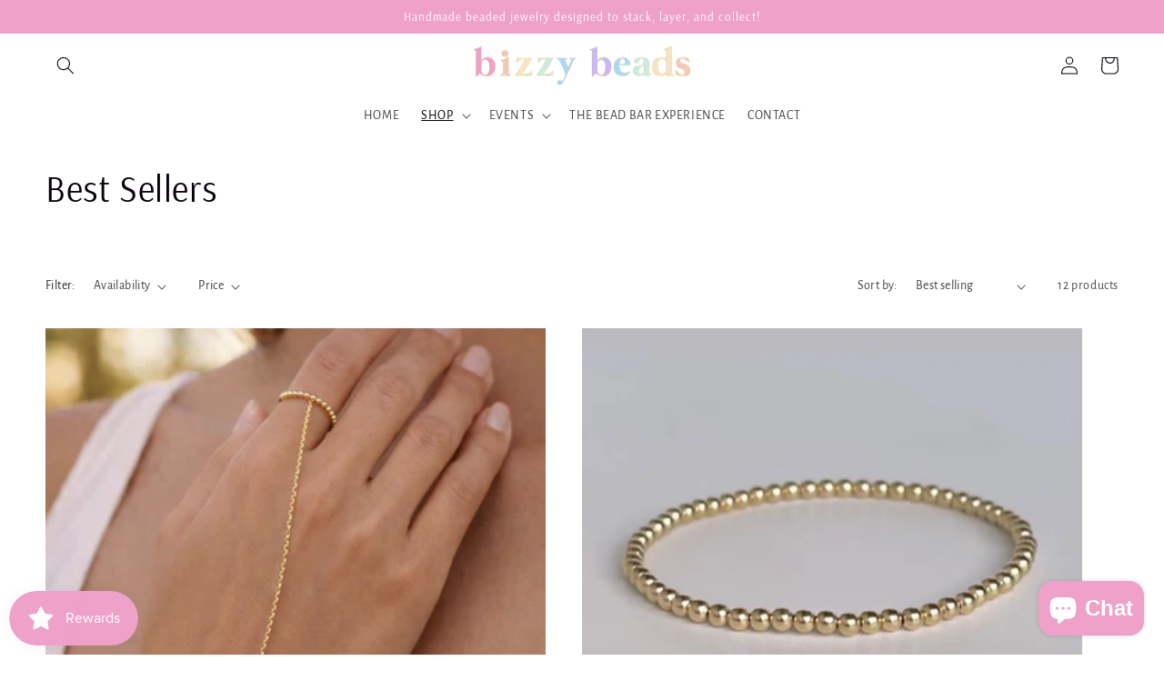

--- FILE ---
content_type: text/html; charset=utf-8
request_url: https://madebybizzybeads.com/collections/frontpage
body_size: 44379
content:
<!doctype html>
<html class="no-js" lang="en">
  <head>
    <meta charset="utf-8">
    <meta http-equiv="X-UA-Compatible" content="IE=edge">
    <meta name="viewport" content="width=device-width,initial-scale=1">
    <meta name="theme-color" content="">
    <link rel="canonical" href="https://madebybizzybeads.com/collections/frontpage">
    <link rel="preconnect" href="https://cdn.shopify.com" crossorigin><link rel="icon" type="image/png" href="//madebybizzybeads.com/cdn/shop/files/IMG_2170.jpg?crop=center&height=32&v=1744116665&width=32"><link rel="preconnect" href="https://fonts.shopifycdn.com" crossorigin><title>
      Best Sellers
 &ndash; Bizzy Beads</title>

    

    

<meta property="og:site_name" content="Bizzy Beads">
<meta property="og:url" content="https://madebybizzybeads.com/collections/frontpage">
<meta property="og:title" content="Best Sellers">
<meta property="og:type" content="website">
<meta property="og:description" content="Shop high-quality, handmade beaded jewelry designed for busy lives - bracelets, necklaces &amp; more crafted with 14k gold-filled, sterling silver &amp; gemstones. Durable, stylish &amp; stackable. Explore durable, stylish and stackable everyday essentials today. "><meta property="og:image" content="http://madebybizzybeads.com/cdn/shop/files/Logo-1_fb63672e-4777-4971-b992-d1fa4111e0a2.jpg?v=1673038958">
  <meta property="og:image:secure_url" content="https://madebybizzybeads.com/cdn/shop/files/Logo-1_fb63672e-4777-4971-b992-d1fa4111e0a2.jpg?v=1673038958">
  <meta property="og:image:width" content="1201">
  <meta property="og:image:height" content="1200"><meta name="twitter:card" content="summary_large_image">
<meta name="twitter:title" content="Best Sellers">
<meta name="twitter:description" content="Shop high-quality, handmade beaded jewelry designed for busy lives - bracelets, necklaces &amp; more crafted with 14k gold-filled, sterling silver &amp; gemstones. Durable, stylish &amp; stackable. Explore durable, stylish and stackable everyday essentials today. ">


    <script src="//madebybizzybeads.com/cdn/shop/t/2/assets/global.js?v=149496944046504657681672754308" defer="defer"></script>
    <script>window.performance && window.performance.mark && window.performance.mark('shopify.content_for_header.start');</script><meta name="google-site-verification" content="8g5ySHYkiAeeX6jvDnv7UxStE3SRZ86Mg1KrQMhM95Q">
<meta name="facebook-domain-verification" content="twh59z8nkdztrol2u7haf313je5xfs">
<meta id="shopify-digital-wallet" name="shopify-digital-wallet" content="/69759009085/digital_wallets/dialog">
<meta name="shopify-checkout-api-token" content="263b98e01269e12951c0ffc4bd782c0c">
<meta id="in-context-paypal-metadata" data-shop-id="69759009085" data-venmo-supported="false" data-environment="production" data-locale="en_US" data-paypal-v4="true" data-currency="USD">
<link rel="alternate" type="application/atom+xml" title="Feed" href="/collections/frontpage.atom" />
<link rel="alternate" type="application/json+oembed" href="https://madebybizzybeads.com/collections/frontpage.oembed">
<script async="async" src="/checkouts/internal/preloads.js?locale=en-US"></script>
<link rel="preconnect" href="https://shop.app" crossorigin="anonymous">
<script async="async" src="https://shop.app/checkouts/internal/preloads.js?locale=en-US&shop_id=69759009085" crossorigin="anonymous"></script>
<script id="apple-pay-shop-capabilities" type="application/json">{"shopId":69759009085,"countryCode":"US","currencyCode":"USD","merchantCapabilities":["supports3DS"],"merchantId":"gid:\/\/shopify\/Shop\/69759009085","merchantName":"Bizzy Beads","requiredBillingContactFields":["postalAddress","email","phone"],"requiredShippingContactFields":["postalAddress","email","phone"],"shippingType":"shipping","supportedNetworks":["visa","masterCard","amex","discover","elo","jcb"],"total":{"type":"pending","label":"Bizzy Beads","amount":"1.00"},"shopifyPaymentsEnabled":true,"supportsSubscriptions":true}</script>
<script id="shopify-features" type="application/json">{"accessToken":"263b98e01269e12951c0ffc4bd782c0c","betas":["rich-media-storefront-analytics"],"domain":"madebybizzybeads.com","predictiveSearch":true,"shopId":69759009085,"locale":"en"}</script>
<script>var Shopify = Shopify || {};
Shopify.shop = "77caa6.myshopify.com";
Shopify.locale = "en";
Shopify.currency = {"active":"USD","rate":"1.0"};
Shopify.country = "US";
Shopify.theme = {"name":"Studio","id":140926812477,"schema_name":"Studio","schema_version":"4.0.1","theme_store_id":1431,"role":"main"};
Shopify.theme.handle = "null";
Shopify.theme.style = {"id":null,"handle":null};
Shopify.cdnHost = "madebybizzybeads.com/cdn";
Shopify.routes = Shopify.routes || {};
Shopify.routes.root = "/";</script>
<script type="module">!function(o){(o.Shopify=o.Shopify||{}).modules=!0}(window);</script>
<script>!function(o){function n(){var o=[];function n(){o.push(Array.prototype.slice.apply(arguments))}return n.q=o,n}var t=o.Shopify=o.Shopify||{};t.loadFeatures=n(),t.autoloadFeatures=n()}(window);</script>
<script>
  window.ShopifyPay = window.ShopifyPay || {};
  window.ShopifyPay.apiHost = "shop.app\/pay";
  window.ShopifyPay.redirectState = null;
</script>
<script id="shop-js-analytics" type="application/json">{"pageType":"collection"}</script>
<script defer="defer" async type="module" src="//madebybizzybeads.com/cdn/shopifycloud/shop-js/modules/v2/client.init-shop-cart-sync_C5BV16lS.en.esm.js"></script>
<script defer="defer" async type="module" src="//madebybizzybeads.com/cdn/shopifycloud/shop-js/modules/v2/chunk.common_CygWptCX.esm.js"></script>
<script type="module">
  await import("//madebybizzybeads.com/cdn/shopifycloud/shop-js/modules/v2/client.init-shop-cart-sync_C5BV16lS.en.esm.js");
await import("//madebybizzybeads.com/cdn/shopifycloud/shop-js/modules/v2/chunk.common_CygWptCX.esm.js");

  window.Shopify.SignInWithShop?.initShopCartSync?.({"fedCMEnabled":true,"windoidEnabled":true});

</script>
<script>
  window.Shopify = window.Shopify || {};
  if (!window.Shopify.featureAssets) window.Shopify.featureAssets = {};
  window.Shopify.featureAssets['shop-js'] = {"shop-cart-sync":["modules/v2/client.shop-cart-sync_ZFArdW7E.en.esm.js","modules/v2/chunk.common_CygWptCX.esm.js"],"init-fed-cm":["modules/v2/client.init-fed-cm_CmiC4vf6.en.esm.js","modules/v2/chunk.common_CygWptCX.esm.js"],"shop-button":["modules/v2/client.shop-button_tlx5R9nI.en.esm.js","modules/v2/chunk.common_CygWptCX.esm.js"],"shop-cash-offers":["modules/v2/client.shop-cash-offers_DOA2yAJr.en.esm.js","modules/v2/chunk.common_CygWptCX.esm.js","modules/v2/chunk.modal_D71HUcav.esm.js"],"init-windoid":["modules/v2/client.init-windoid_sURxWdc1.en.esm.js","modules/v2/chunk.common_CygWptCX.esm.js"],"shop-toast-manager":["modules/v2/client.shop-toast-manager_ClPi3nE9.en.esm.js","modules/v2/chunk.common_CygWptCX.esm.js"],"init-shop-email-lookup-coordinator":["modules/v2/client.init-shop-email-lookup-coordinator_B8hsDcYM.en.esm.js","modules/v2/chunk.common_CygWptCX.esm.js"],"init-shop-cart-sync":["modules/v2/client.init-shop-cart-sync_C5BV16lS.en.esm.js","modules/v2/chunk.common_CygWptCX.esm.js"],"avatar":["modules/v2/client.avatar_BTnouDA3.en.esm.js"],"pay-button":["modules/v2/client.pay-button_FdsNuTd3.en.esm.js","modules/v2/chunk.common_CygWptCX.esm.js"],"init-customer-accounts":["modules/v2/client.init-customer-accounts_DxDtT_ad.en.esm.js","modules/v2/client.shop-login-button_C5VAVYt1.en.esm.js","modules/v2/chunk.common_CygWptCX.esm.js","modules/v2/chunk.modal_D71HUcav.esm.js"],"init-shop-for-new-customer-accounts":["modules/v2/client.init-shop-for-new-customer-accounts_ChsxoAhi.en.esm.js","modules/v2/client.shop-login-button_C5VAVYt1.en.esm.js","modules/v2/chunk.common_CygWptCX.esm.js","modules/v2/chunk.modal_D71HUcav.esm.js"],"shop-login-button":["modules/v2/client.shop-login-button_C5VAVYt1.en.esm.js","modules/v2/chunk.common_CygWptCX.esm.js","modules/v2/chunk.modal_D71HUcav.esm.js"],"init-customer-accounts-sign-up":["modules/v2/client.init-customer-accounts-sign-up_CPSyQ0Tj.en.esm.js","modules/v2/client.shop-login-button_C5VAVYt1.en.esm.js","modules/v2/chunk.common_CygWptCX.esm.js","modules/v2/chunk.modal_D71HUcav.esm.js"],"shop-follow-button":["modules/v2/client.shop-follow-button_Cva4Ekp9.en.esm.js","modules/v2/chunk.common_CygWptCX.esm.js","modules/v2/chunk.modal_D71HUcav.esm.js"],"checkout-modal":["modules/v2/client.checkout-modal_BPM8l0SH.en.esm.js","modules/v2/chunk.common_CygWptCX.esm.js","modules/v2/chunk.modal_D71HUcav.esm.js"],"lead-capture":["modules/v2/client.lead-capture_Bi8yE_yS.en.esm.js","modules/v2/chunk.common_CygWptCX.esm.js","modules/v2/chunk.modal_D71HUcav.esm.js"],"shop-login":["modules/v2/client.shop-login_D6lNrXab.en.esm.js","modules/v2/chunk.common_CygWptCX.esm.js","modules/v2/chunk.modal_D71HUcav.esm.js"],"payment-terms":["modules/v2/client.payment-terms_CZxnsJam.en.esm.js","modules/v2/chunk.common_CygWptCX.esm.js","modules/v2/chunk.modal_D71HUcav.esm.js"]};
</script>
<script>(function() {
  var isLoaded = false;
  function asyncLoad() {
    if (isLoaded) return;
    isLoaded = true;
    var urls = ["https:\/\/js.smile.io\/v1\/smile-shopify.js?shop=77caa6.myshopify.com","https:\/\/zooomyapps.com\/wishlist\/ZooomyOrders.js?shop=77caa6.myshopify.com","https:\/\/storage.nfcube.com\/instafeed-f7d83a381e5410b50512851bb722a548.js?shop=77caa6.myshopify.com","https:\/\/omnisnippet1.com\/platforms\/shopify.js?source=scriptTag\u0026v=2025-05-15T12\u0026shop=77caa6.myshopify.com"];
    for (var i = 0; i < urls.length; i++) {
      var s = document.createElement('script');
      s.type = 'text/javascript';
      s.async = true;
      s.src = urls[i];
      var x = document.getElementsByTagName('script')[0];
      x.parentNode.insertBefore(s, x);
    }
  };
  if(window.attachEvent) {
    window.attachEvent('onload', asyncLoad);
  } else {
    window.addEventListener('load', asyncLoad, false);
  }
})();</script>
<script id="__st">var __st={"a":69759009085,"offset":-18000,"reqid":"8058f566-0906-403d-a971-d81ef74c6c2b-1768712333","pageurl":"madebybizzybeads.com\/collections\/frontpage","u":"60b6d5ca1e06","p":"collection","rtyp":"collection","rid":432274014525};</script>
<script>window.ShopifyPaypalV4VisibilityTracking = true;</script>
<script id="captcha-bootstrap">!function(){'use strict';const t='contact',e='account',n='new_comment',o=[[t,t],['blogs',n],['comments',n],[t,'customer']],c=[[e,'customer_login'],[e,'guest_login'],[e,'recover_customer_password'],[e,'create_customer']],r=t=>t.map((([t,e])=>`form[action*='/${t}']:not([data-nocaptcha='true']) input[name='form_type'][value='${e}']`)).join(','),a=t=>()=>t?[...document.querySelectorAll(t)].map((t=>t.form)):[];function s(){const t=[...o],e=r(t);return a(e)}const i='password',u='form_key',d=['recaptcha-v3-token','g-recaptcha-response','h-captcha-response',i],f=()=>{try{return window.sessionStorage}catch{return}},m='__shopify_v',_=t=>t.elements[u];function p(t,e,n=!1){try{const o=window.sessionStorage,c=JSON.parse(o.getItem(e)),{data:r}=function(t){const{data:e,action:n}=t;return t[m]||n?{data:e,action:n}:{data:t,action:n}}(c);for(const[e,n]of Object.entries(r))t.elements[e]&&(t.elements[e].value=n);n&&o.removeItem(e)}catch(o){console.error('form repopulation failed',{error:o})}}const l='form_type',E='cptcha';function T(t){t.dataset[E]=!0}const w=window,h=w.document,L='Shopify',v='ce_forms',y='captcha';let A=!1;((t,e)=>{const n=(g='f06e6c50-85a8-45c8-87d0-21a2b65856fe',I='https://cdn.shopify.com/shopifycloud/storefront-forms-hcaptcha/ce_storefront_forms_captcha_hcaptcha.v1.5.2.iife.js',D={infoText:'Protected by hCaptcha',privacyText:'Privacy',termsText:'Terms'},(t,e,n)=>{const o=w[L][v],c=o.bindForm;if(c)return c(t,g,e,D).then(n);var r;o.q.push([[t,g,e,D],n]),r=I,A||(h.body.append(Object.assign(h.createElement('script'),{id:'captcha-provider',async:!0,src:r})),A=!0)});var g,I,D;w[L]=w[L]||{},w[L][v]=w[L][v]||{},w[L][v].q=[],w[L][y]=w[L][y]||{},w[L][y].protect=function(t,e){n(t,void 0,e),T(t)},Object.freeze(w[L][y]),function(t,e,n,w,h,L){const[v,y,A,g]=function(t,e,n){const i=e?o:[],u=t?c:[],d=[...i,...u],f=r(d),m=r(i),_=r(d.filter((([t,e])=>n.includes(e))));return[a(f),a(m),a(_),s()]}(w,h,L),I=t=>{const e=t.target;return e instanceof HTMLFormElement?e:e&&e.form},D=t=>v().includes(t);t.addEventListener('submit',(t=>{const e=I(t);if(!e)return;const n=D(e)&&!e.dataset.hcaptchaBound&&!e.dataset.recaptchaBound,o=_(e),c=g().includes(e)&&(!o||!o.value);(n||c)&&t.preventDefault(),c&&!n&&(function(t){try{if(!f())return;!function(t){const e=f();if(!e)return;const n=_(t);if(!n)return;const o=n.value;o&&e.removeItem(o)}(t);const e=Array.from(Array(32),(()=>Math.random().toString(36)[2])).join('');!function(t,e){_(t)||t.append(Object.assign(document.createElement('input'),{type:'hidden',name:u})),t.elements[u].value=e}(t,e),function(t,e){const n=f();if(!n)return;const o=[...t.querySelectorAll(`input[type='${i}']`)].map((({name:t})=>t)),c=[...d,...o],r={};for(const[a,s]of new FormData(t).entries())c.includes(a)||(r[a]=s);n.setItem(e,JSON.stringify({[m]:1,action:t.action,data:r}))}(t,e)}catch(e){console.error('failed to persist form',e)}}(e),e.submit())}));const S=(t,e)=>{t&&!t.dataset[E]&&(n(t,e.some((e=>e===t))),T(t))};for(const o of['focusin','change'])t.addEventListener(o,(t=>{const e=I(t);D(e)&&S(e,y())}));const B=e.get('form_key'),M=e.get(l),P=B&&M;t.addEventListener('DOMContentLoaded',(()=>{const t=y();if(P)for(const e of t)e.elements[l].value===M&&p(e,B);[...new Set([...A(),...v().filter((t=>'true'===t.dataset.shopifyCaptcha))])].forEach((e=>S(e,t)))}))}(h,new URLSearchParams(w.location.search),n,t,e,['guest_login'])})(!0,!0)}();</script>
<script integrity="sha256-4kQ18oKyAcykRKYeNunJcIwy7WH5gtpwJnB7kiuLZ1E=" data-source-attribution="shopify.loadfeatures" defer="defer" src="//madebybizzybeads.com/cdn/shopifycloud/storefront/assets/storefront/load_feature-a0a9edcb.js" crossorigin="anonymous"></script>
<script crossorigin="anonymous" defer="defer" src="//madebybizzybeads.com/cdn/shopifycloud/storefront/assets/shopify_pay/storefront-65b4c6d7.js?v=20250812"></script>
<script data-source-attribution="shopify.dynamic_checkout.dynamic.init">var Shopify=Shopify||{};Shopify.PaymentButton=Shopify.PaymentButton||{isStorefrontPortableWallets:!0,init:function(){window.Shopify.PaymentButton.init=function(){};var t=document.createElement("script");t.src="https://madebybizzybeads.com/cdn/shopifycloud/portable-wallets/latest/portable-wallets.en.js",t.type="module",document.head.appendChild(t)}};
</script>
<script data-source-attribution="shopify.dynamic_checkout.buyer_consent">
  function portableWalletsHideBuyerConsent(e){var t=document.getElementById("shopify-buyer-consent"),n=document.getElementById("shopify-subscription-policy-button");t&&n&&(t.classList.add("hidden"),t.setAttribute("aria-hidden","true"),n.removeEventListener("click",e))}function portableWalletsShowBuyerConsent(e){var t=document.getElementById("shopify-buyer-consent"),n=document.getElementById("shopify-subscription-policy-button");t&&n&&(t.classList.remove("hidden"),t.removeAttribute("aria-hidden"),n.addEventListener("click",e))}window.Shopify?.PaymentButton&&(window.Shopify.PaymentButton.hideBuyerConsent=portableWalletsHideBuyerConsent,window.Shopify.PaymentButton.showBuyerConsent=portableWalletsShowBuyerConsent);
</script>
<script data-source-attribution="shopify.dynamic_checkout.cart.bootstrap">document.addEventListener("DOMContentLoaded",(function(){function t(){return document.querySelector("shopify-accelerated-checkout-cart, shopify-accelerated-checkout")}if(t())Shopify.PaymentButton.init();else{new MutationObserver((function(e,n){t()&&(Shopify.PaymentButton.init(),n.disconnect())})).observe(document.body,{childList:!0,subtree:!0})}}));
</script>
<link id="shopify-accelerated-checkout-styles" rel="stylesheet" media="screen" href="https://madebybizzybeads.com/cdn/shopifycloud/portable-wallets/latest/accelerated-checkout-backwards-compat.css" crossorigin="anonymous">
<style id="shopify-accelerated-checkout-cart">
        #shopify-buyer-consent {
  margin-top: 1em;
  display: inline-block;
  width: 100%;
}

#shopify-buyer-consent.hidden {
  display: none;
}

#shopify-subscription-policy-button {
  background: none;
  border: none;
  padding: 0;
  text-decoration: underline;
  font-size: inherit;
  cursor: pointer;
}

#shopify-subscription-policy-button::before {
  box-shadow: none;
}

      </style>
<script id="sections-script" data-sections="header,footer" defer="defer" src="//madebybizzybeads.com/cdn/shop/t/2/compiled_assets/scripts.js?v=567"></script>
<script>window.performance && window.performance.mark && window.performance.mark('shopify.content_for_header.end');</script>


    <style data-shopify>
      @font-face {
  font-family: "Alegreya Sans";
  font-weight: 400;
  font-style: normal;
  font-display: swap;
  src: url("//madebybizzybeads.com/cdn/fonts/alegreya_sans/alegreyasans_n4.e332e76eefe545db0f9180cd382ce06e2f88055f.woff2") format("woff2"),
       url("//madebybizzybeads.com/cdn/fonts/alegreya_sans/alegreyasans_n4.2f538e6a7581234d2f67054a40fbfd36d80c2e56.woff") format("woff");
}

      @font-face {
  font-family: "Alegreya Sans";
  font-weight: 700;
  font-style: normal;
  font-display: swap;
  src: url("//madebybizzybeads.com/cdn/fonts/alegreya_sans/alegreyasans_n7.3d9476fb0ebeda6ade9688d66cdb9524e329b866.woff2") format("woff2"),
       url("//madebybizzybeads.com/cdn/fonts/alegreya_sans/alegreyasans_n7.f29cc7ebdc42d1112e7f77e7b4655fa02c985111.woff") format("woff");
}

      @font-face {
  font-family: "Alegreya Sans";
  font-weight: 400;
  font-style: italic;
  font-display: swap;
  src: url("//madebybizzybeads.com/cdn/fonts/alegreya_sans/alegreyasans_i4.7156278bb23e48db294dc221d52a46fdc0183947.woff2") format("woff2"),
       url("//madebybizzybeads.com/cdn/fonts/alegreya_sans/alegreyasans_i4.7283a068f87063ea0a478d58f299dd97afe5e064.woff") format("woff");
}

      @font-face {
  font-family: "Alegreya Sans";
  font-weight: 700;
  font-style: italic;
  font-display: swap;
  src: url("//madebybizzybeads.com/cdn/fonts/alegreya_sans/alegreyasans_i7.55aed94c5c86deedc38bc8fc0b8f7fe64ec06c3a.woff2") format("woff2"),
       url("//madebybizzybeads.com/cdn/fonts/alegreya_sans/alegreyasans_i7.b894eb092626c7721e865b7909f1ef5f5df8d3ac.woff") format("woff");
}

      @font-face {
  font-family: Arsenal;
  font-weight: 400;
  font-style: normal;
  font-display: swap;
  src: url("//madebybizzybeads.com/cdn/fonts/arsenal/arsenal_n4.51305299cd12b61bc0400367405b80442269043d.woff2") format("woff2"),
       url("//madebybizzybeads.com/cdn/fonts/arsenal/arsenal_n4.93261dd112afca16489c9f1c0d423ccd8a12c0a3.woff") format("woff");
}


      :root {
        --font-body-family: "Alegreya Sans", sans-serif;
        --font-body-style: normal;
        --font-body-weight: 400;
        --font-body-weight-bold: 700;

        --font-heading-family: Arsenal, sans-serif;
        --font-heading-style: normal;
        --font-heading-weight: 400;

        --font-body-scale: 1.0;
        --font-heading-scale: 1.0;

        --color-base-text: 9, 1, 12;
        --color-shadow: 9, 1, 12;
        --color-base-background-1: 255, 255, 255;
        --color-base-background-2: 215, 208, 215;
        --color-base-solid-button-labels: 255, 255, 255;
        --color-base-outline-button-labels: 238, 162, 201;
        --color-base-accent-1: 238, 162, 201;
        --color-base-accent-2: 241, 194, 188;
        --payment-terms-background-color: #ffffff;

        --gradient-base-background-1: #ffffff;
        --gradient-base-background-2: #d7d0d7;
        --gradient-base-accent-1: #eea2c9;
        --gradient-base-accent-2: #f1c2bc;

        --media-padding: px;
        --media-border-opacity: 0.05;
        --media-border-width: 0px;
        --media-radius: 0px;
        --media-shadow-opacity: 0.0;
        --media-shadow-horizontal-offset: 0px;
        --media-shadow-vertical-offset: -2px;
        --media-shadow-blur-radius: 0px;
        --media-shadow-visible: 0;

        --page-width: 160rem;
        --page-width-margin: 0rem;

        --product-card-image-padding: 0.0rem;
        --product-card-corner-radius: 0.0rem;
        --product-card-text-alignment: center;
        --product-card-border-width: 0.0rem;
        --product-card-border-opacity: 0.1;
        --product-card-shadow-opacity: 0.1;
        --product-card-shadow-visible: 1;
        --product-card-shadow-horizontal-offset: 0.0rem;
        --product-card-shadow-vertical-offset: 0.0rem;
        --product-card-shadow-blur-radius: 0.0rem;

        --collection-card-image-padding: 0.0rem;
        --collection-card-corner-radius: 0.0rem;
        --collection-card-text-alignment: center;
        --collection-card-border-width: 0.0rem;
        --collection-card-border-opacity: 0.1;
        --collection-card-shadow-opacity: 0.1;
        --collection-card-shadow-visible: 1;
        --collection-card-shadow-horizontal-offset: 0.0rem;
        --collection-card-shadow-vertical-offset: 0.0rem;
        --collection-card-shadow-blur-radius: 0.0rem;

        --blog-card-image-padding: 0.0rem;
        --blog-card-corner-radius: 0.0rem;
        --blog-card-text-alignment: center;
        --blog-card-border-width: 0.0rem;
        --blog-card-border-opacity: 0.1;
        --blog-card-shadow-opacity: 0.1;
        --blog-card-shadow-visible: 1;
        --blog-card-shadow-horizontal-offset: 0.0rem;
        --blog-card-shadow-vertical-offset: 0.0rem;
        --blog-card-shadow-blur-radius: 0.0rem;

        --badge-corner-radius: 4.0rem;

        --popup-border-width: 0px;
        --popup-border-opacity: 0.1;
        --popup-corner-radius: 0px;
        --popup-shadow-opacity: 0.1;
        --popup-shadow-horizontal-offset: 6px;
        --popup-shadow-vertical-offset: 6px;
        --popup-shadow-blur-radius: 25px;

        --drawer-border-width: 1px;
        --drawer-border-opacity: 0.1;
        --drawer-shadow-opacity: 0.0;
        --drawer-shadow-horizontal-offset: 0px;
        --drawer-shadow-vertical-offset: 0px;
        --drawer-shadow-blur-radius: 0px;

        --spacing-sections-desktop: 0px;
        --spacing-sections-mobile: 0px;

        --grid-desktop-vertical-spacing: 40px;
        --grid-desktop-horizontal-spacing: 40px;
        --grid-mobile-vertical-spacing: 20px;
        --grid-mobile-horizontal-spacing: 20px;

        --text-boxes-border-opacity: 0.0;
        --text-boxes-border-width: 0px;
        --text-boxes-radius: 0px;
        --text-boxes-shadow-opacity: 0.0;
        --text-boxes-shadow-visible: 0;
        --text-boxes-shadow-horizontal-offset: 0px;
        --text-boxes-shadow-vertical-offset: 0px;
        --text-boxes-shadow-blur-radius: 0px;

        --buttons-radius: 40px;
        --buttons-radius-outset: 41px;
        --buttons-border-width: 1px;
        --buttons-border-opacity: 1.0;
        --buttons-shadow-opacity: 0.1;
        --buttons-shadow-visible: 1;
        --buttons-shadow-horizontal-offset: 2px;
        --buttons-shadow-vertical-offset: 2px;
        --buttons-shadow-blur-radius: 5px;
        --buttons-border-offset: 0.3px;

        --inputs-radius: 2px;
        --inputs-border-width: 1px;
        --inputs-border-opacity: 0.15;
        --inputs-shadow-opacity: 0.05;
        --inputs-shadow-horizontal-offset: 2px;
        --inputs-margin-offset: 2px;
        --inputs-shadow-vertical-offset: 2px;
        --inputs-shadow-blur-radius: 5px;
        --inputs-radius-outset: 3px;

        --variant-pills-radius: 40px;
        --variant-pills-border-width: 1px;
        --variant-pills-border-opacity: 0.55;
        --variant-pills-shadow-opacity: 0.0;
        --variant-pills-shadow-horizontal-offset: 0px;
        --variant-pills-shadow-vertical-offset: 0px;
        --variant-pills-shadow-blur-radius: 0px;
      }

      *,
      *::before,
      *::after {
        box-sizing: inherit;
      }

      html {
        box-sizing: border-box;
        font-size: calc(var(--font-body-scale) * 62.5%);
        height: 100%;
      }

      body {
        display: grid;
        grid-template-rows: auto auto 1fr auto;
        grid-template-columns: 100%;
        min-height: 100%;
        margin: 0;
        font-size: 1.5rem;
        letter-spacing: 0.06rem;
        line-height: calc(1 + 0.8 / var(--font-body-scale));
        font-family: var(--font-body-family);
        font-style: var(--font-body-style);
        font-weight: var(--font-body-weight);
      }

      @media screen and (min-width: 750px) {
        body {
          font-size: 1.6rem;
        }
      }
    </style>

    <link href="//madebybizzybeads.com/cdn/shop/t/2/assets/base.css?v=46092188877917876861693595001" rel="stylesheet" type="text/css" media="all" />
<link rel="preload" as="font" href="//madebybizzybeads.com/cdn/fonts/alegreya_sans/alegreyasans_n4.e332e76eefe545db0f9180cd382ce06e2f88055f.woff2" type="font/woff2" crossorigin><link rel="preload" as="font" href="//madebybizzybeads.com/cdn/fonts/arsenal/arsenal_n4.51305299cd12b61bc0400367405b80442269043d.woff2" type="font/woff2" crossorigin><script>document.documentElement.className = document.documentElement.className.replace('no-js', 'js');
    if (Shopify.designMode) {
      document.documentElement.classList.add('shopify-design-mode');
    }
    </script>
  <!-- BEGIN app block: shopify://apps/judge-me-reviews/blocks/judgeme_core/61ccd3b1-a9f2-4160-9fe9-4fec8413e5d8 --><!-- Start of Judge.me Core -->






<link rel="dns-prefetch" href="https://cdnwidget.judge.me">
<link rel="dns-prefetch" href="https://cdn.judge.me">
<link rel="dns-prefetch" href="https://cdn1.judge.me">
<link rel="dns-prefetch" href="https://api.judge.me">

<script data-cfasync='false' class='jdgm-settings-script'>window.jdgmSettings={"pagination":5,"disable_web_reviews":false,"badge_no_review_text":"No reviews","badge_n_reviews_text":"{{ n }} review/reviews","badge_star_color":"#EEA2C9","hide_badge_preview_if_no_reviews":true,"badge_hide_text":false,"enforce_center_preview_badge":false,"widget_title":"Customer Reviews","widget_open_form_text":"Write a review","widget_close_form_text":"Cancel review","widget_refresh_page_text":"Refresh page","widget_summary_text":"Based on {{ number_of_reviews }} review/reviews","widget_no_review_text":"Be the first to write a review","widget_name_field_text":"Display name","widget_verified_name_field_text":"Verified Name (public)","widget_name_placeholder_text":"Display name","widget_required_field_error_text":"This field is required.","widget_email_field_text":"Email address","widget_verified_email_field_text":"Verified Email (private, can not be edited)","widget_email_placeholder_text":"Your email address","widget_email_field_error_text":"Please enter a valid email address.","widget_rating_field_text":"Rating","widget_review_title_field_text":"Review Title","widget_review_title_placeholder_text":"Give your review a title","widget_review_body_field_text":"Review content","widget_review_body_placeholder_text":"Start writing here...","widget_pictures_field_text":"Picture/Video (optional)","widget_submit_review_text":"Submit Review","widget_submit_verified_review_text":"Submit Verified Review","widget_submit_success_msg_with_auto_publish":"Thank you! Please refresh the page in a few moments to see your review. You can remove or edit your review by logging into \u003ca href='https://judge.me/login' target='_blank' rel='nofollow noopener'\u003eJudge.me\u003c/a\u003e","widget_submit_success_msg_no_auto_publish":"Thank you! Your review will be published as soon as it is approved by the shop admin. You can remove or edit your review by logging into \u003ca href='https://judge.me/login' target='_blank' rel='nofollow noopener'\u003eJudge.me\u003c/a\u003e","widget_show_default_reviews_out_of_total_text":"Showing {{ n_reviews_shown }} out of {{ n_reviews }} reviews.","widget_show_all_link_text":"Show all","widget_show_less_link_text":"Show less","widget_author_said_text":"{{ reviewer_name }} said:","widget_days_text":"{{ n }} days ago","widget_weeks_text":"{{ n }} week/weeks ago","widget_months_text":"{{ n }} month/months ago","widget_years_text":"{{ n }} year/years ago","widget_yesterday_text":"Yesterday","widget_today_text":"Today","widget_replied_text":"\u003e\u003e {{ shop_name }} replied:","widget_read_more_text":"Read more","widget_reviewer_name_as_initial":"","widget_rating_filter_color":"#fbcd0a","widget_rating_filter_see_all_text":"See all reviews","widget_sorting_most_recent_text":"Most Recent","widget_sorting_highest_rating_text":"Highest Rating","widget_sorting_lowest_rating_text":"Lowest Rating","widget_sorting_with_pictures_text":"Only Pictures","widget_sorting_most_helpful_text":"Most Helpful","widget_open_question_form_text":"Ask a question","widget_reviews_subtab_text":"Reviews","widget_questions_subtab_text":"Questions","widget_question_label_text":"Question","widget_answer_label_text":"Answer","widget_question_placeholder_text":"Write your question here","widget_submit_question_text":"Submit Question","widget_question_submit_success_text":"Thank you for your question! We will notify you once it gets answered.","widget_star_color":"#EEA2C9","verified_badge_text":"Verified","verified_badge_bg_color":"","verified_badge_text_color":"","verified_badge_placement":"left-of-reviewer-name","widget_review_max_height":"","widget_hide_border":false,"widget_social_share":false,"widget_thumb":false,"widget_review_location_show":false,"widget_location_format":"","all_reviews_include_out_of_store_products":true,"all_reviews_out_of_store_text":"(out of store)","all_reviews_pagination":100,"all_reviews_product_name_prefix_text":"about","enable_review_pictures":true,"enable_question_anwser":false,"widget_theme":"default","review_date_format":"mm/dd/yyyy","default_sort_method":"most-recent","widget_product_reviews_subtab_text":"Product Reviews","widget_shop_reviews_subtab_text":"Shop Reviews","widget_other_products_reviews_text":"Reviews for other products","widget_store_reviews_subtab_text":"Store reviews","widget_no_store_reviews_text":"This store hasn't received any reviews yet","widget_web_restriction_product_reviews_text":"This product hasn't received any reviews yet","widget_no_items_text":"No items found","widget_show_more_text":"Show more","widget_write_a_store_review_text":"Write a Store Review","widget_other_languages_heading":"Reviews in Other Languages","widget_translate_review_text":"Translate review to {{ language }}","widget_translating_review_text":"Translating...","widget_show_original_translation_text":"Show original ({{ language }})","widget_translate_review_failed_text":"Review couldn't be translated.","widget_translate_review_retry_text":"Retry","widget_translate_review_try_again_later_text":"Try again later","show_product_url_for_grouped_product":false,"widget_sorting_pictures_first_text":"Pictures First","show_pictures_on_all_rev_page_mobile":false,"show_pictures_on_all_rev_page_desktop":false,"floating_tab_hide_mobile_install_preference":false,"floating_tab_button_name":"★ Reviews","floating_tab_title":"Let customers speak for us","floating_tab_button_color":"","floating_tab_button_background_color":"","floating_tab_url":"","floating_tab_url_enabled":false,"floating_tab_tab_style":"text","all_reviews_text_badge_text":"Customers rate us {{ shop.metafields.judgeme.all_reviews_rating | round: 1 }}/5 based on {{ shop.metafields.judgeme.all_reviews_count }} reviews.","all_reviews_text_badge_text_branded_style":"{{ shop.metafields.judgeme.all_reviews_rating | round: 1 }} out of 5 stars based on {{ shop.metafields.judgeme.all_reviews_count }} reviews","is_all_reviews_text_badge_a_link":false,"show_stars_for_all_reviews_text_badge":false,"all_reviews_text_badge_url":"","all_reviews_text_style":"branded","all_reviews_text_color_style":"judgeme_brand_color","all_reviews_text_color":"#108474","all_reviews_text_show_jm_brand":false,"featured_carousel_show_header":true,"featured_carousel_title":"Let customers speak for us","testimonials_carousel_title":"Customers are saying","videos_carousel_title":"Real customer stories","cards_carousel_title":"Customers are saying","featured_carousel_count_text":"from {{ n }} reviews","featured_carousel_add_link_to_all_reviews_page":false,"featured_carousel_url":"","featured_carousel_show_images":true,"featured_carousel_autoslide_interval":5,"featured_carousel_arrows_on_the_sides":false,"featured_carousel_height":250,"featured_carousel_width":80,"featured_carousel_image_size":0,"featured_carousel_image_height":250,"featured_carousel_arrow_color":"#eeeeee","verified_count_badge_style":"branded","verified_count_badge_orientation":"horizontal","verified_count_badge_color_style":"judgeme_brand_color","verified_count_badge_color":"#108474","is_verified_count_badge_a_link":false,"verified_count_badge_url":"","verified_count_badge_show_jm_brand":true,"widget_rating_preset_default":5,"widget_first_sub_tab":"product-reviews","widget_show_histogram":true,"widget_histogram_use_custom_color":false,"widget_pagination_use_custom_color":false,"widget_star_use_custom_color":false,"widget_verified_badge_use_custom_color":false,"widget_write_review_use_custom_color":false,"picture_reminder_submit_button":"Upload Pictures","enable_review_videos":false,"mute_video_by_default":false,"widget_sorting_videos_first_text":"Videos First","widget_review_pending_text":"Pending","featured_carousel_items_for_large_screen":3,"social_share_options_order":"Facebook,Twitter","remove_microdata_snippet":true,"disable_json_ld":false,"enable_json_ld_products":false,"preview_badge_show_question_text":false,"preview_badge_no_question_text":"No questions","preview_badge_n_question_text":"{{ number_of_questions }} question/questions","qa_badge_show_icon":false,"qa_badge_position":"same-row","remove_judgeme_branding":false,"widget_add_search_bar":false,"widget_search_bar_placeholder":"Search","widget_sorting_verified_only_text":"Verified only","featured_carousel_theme":"default","featured_carousel_show_rating":true,"featured_carousel_show_title":true,"featured_carousel_show_body":true,"featured_carousel_show_date":false,"featured_carousel_show_reviewer":true,"featured_carousel_show_product":false,"featured_carousel_header_background_color":"#108474","featured_carousel_header_text_color":"#ffffff","featured_carousel_name_product_separator":"reviewed","featured_carousel_full_star_background":"#108474","featured_carousel_empty_star_background":"#dadada","featured_carousel_vertical_theme_background":"#f9fafb","featured_carousel_verified_badge_enable":true,"featured_carousel_verified_badge_color":"#108474","featured_carousel_border_style":"round","featured_carousel_review_line_length_limit":3,"featured_carousel_more_reviews_button_text":"Read more reviews","featured_carousel_view_product_button_text":"View product","all_reviews_page_load_reviews_on":"scroll","all_reviews_page_load_more_text":"Load More Reviews","disable_fb_tab_reviews":false,"enable_ajax_cdn_cache":false,"widget_advanced_speed_features":5,"widget_public_name_text":"displayed publicly like","default_reviewer_name":"John Smith","default_reviewer_name_has_non_latin":true,"widget_reviewer_anonymous":"Anonymous","medals_widget_title":"Judge.me Review Medals","medals_widget_background_color":"#f9fafb","medals_widget_position":"footer_all_pages","medals_widget_border_color":"#f9fafb","medals_widget_verified_text_position":"left","medals_widget_use_monochromatic_version":false,"medals_widget_elements_color":"#108474","show_reviewer_avatar":true,"widget_invalid_yt_video_url_error_text":"Not a YouTube video URL","widget_max_length_field_error_text":"Please enter no more than {0} characters.","widget_show_country_flag":false,"widget_show_collected_via_shop_app":true,"widget_verified_by_shop_badge_style":"light","widget_verified_by_shop_text":"Verified by Shop","widget_show_photo_gallery":false,"widget_load_with_code_splitting":true,"widget_ugc_install_preference":false,"widget_ugc_title":"Made by us, Shared by you","widget_ugc_subtitle":"Tag us to see your picture featured in our page","widget_ugc_arrows_color":"#ffffff","widget_ugc_primary_button_text":"Buy Now","widget_ugc_primary_button_background_color":"#108474","widget_ugc_primary_button_text_color":"#ffffff","widget_ugc_primary_button_border_width":"0","widget_ugc_primary_button_border_style":"none","widget_ugc_primary_button_border_color":"#108474","widget_ugc_primary_button_border_radius":"25","widget_ugc_secondary_button_text":"Load More","widget_ugc_secondary_button_background_color":"#ffffff","widget_ugc_secondary_button_text_color":"#108474","widget_ugc_secondary_button_border_width":"2","widget_ugc_secondary_button_border_style":"solid","widget_ugc_secondary_button_border_color":"#108474","widget_ugc_secondary_button_border_radius":"25","widget_ugc_reviews_button_text":"View Reviews","widget_ugc_reviews_button_background_color":"#ffffff","widget_ugc_reviews_button_text_color":"#108474","widget_ugc_reviews_button_border_width":"2","widget_ugc_reviews_button_border_style":"solid","widget_ugc_reviews_button_border_color":"#108474","widget_ugc_reviews_button_border_radius":"25","widget_ugc_reviews_button_link_to":"judgeme-reviews-page","widget_ugc_show_post_date":true,"widget_ugc_max_width":"800","widget_rating_metafield_value_type":true,"widget_primary_color":"#EEA2C9","widget_enable_secondary_color":false,"widget_secondary_color":"#edf5f5","widget_summary_average_rating_text":"{{ average_rating }} out of 5","widget_media_grid_title":"Customer photos \u0026 videos","widget_media_grid_see_more_text":"See more","widget_round_style":false,"widget_show_product_medals":true,"widget_verified_by_judgeme_text":"Verified by Judge.me","widget_show_store_medals":true,"widget_verified_by_judgeme_text_in_store_medals":"Verified by Judge.me","widget_media_field_exceed_quantity_message":"Sorry, we can only accept {{ max_media }} for one review.","widget_media_field_exceed_limit_message":"{{ file_name }} is too large, please select a {{ media_type }} less than {{ size_limit }}MB.","widget_review_submitted_text":"Review Submitted!","widget_question_submitted_text":"Question Submitted!","widget_close_form_text_question":"Cancel","widget_write_your_answer_here_text":"Write your answer here","widget_enabled_branded_link":true,"widget_show_collected_by_judgeme":false,"widget_reviewer_name_color":"","widget_write_review_text_color":"","widget_write_review_bg_color":"","widget_collected_by_judgeme_text":"collected by Judge.me","widget_pagination_type":"standard","widget_load_more_text":"Load More","widget_load_more_color":"#108474","widget_full_review_text":"Full Review","widget_read_more_reviews_text":"Read More Reviews","widget_read_questions_text":"Read Questions","widget_questions_and_answers_text":"Questions \u0026 Answers","widget_verified_by_text":"Verified by","widget_verified_text":"Verified","widget_number_of_reviews_text":"{{ number_of_reviews }} reviews","widget_back_button_text":"Back","widget_next_button_text":"Next","widget_custom_forms_filter_button":"Filters","custom_forms_style":"horizontal","widget_show_review_information":false,"how_reviews_are_collected":"How reviews are collected?","widget_show_review_keywords":false,"widget_gdpr_statement":"How we use your data: We'll only contact you about the review you left, and only if necessary. By submitting your review, you agree to Judge.me's \u003ca href='https://judge.me/terms' target='_blank' rel='nofollow noopener'\u003eterms\u003c/a\u003e, \u003ca href='https://judge.me/privacy' target='_blank' rel='nofollow noopener'\u003eprivacy\u003c/a\u003e and \u003ca href='https://judge.me/content-policy' target='_blank' rel='nofollow noopener'\u003econtent\u003c/a\u003e policies.","widget_multilingual_sorting_enabled":false,"widget_translate_review_content_enabled":false,"widget_translate_review_content_method":"manual","popup_widget_review_selection":"automatically_with_pictures","popup_widget_round_border_style":true,"popup_widget_show_title":true,"popup_widget_show_body":true,"popup_widget_show_reviewer":false,"popup_widget_show_product":true,"popup_widget_show_pictures":true,"popup_widget_use_review_picture":true,"popup_widget_show_on_home_page":true,"popup_widget_show_on_product_page":true,"popup_widget_show_on_collection_page":true,"popup_widget_show_on_cart_page":true,"popup_widget_position":"bottom_left","popup_widget_first_review_delay":5,"popup_widget_duration":5,"popup_widget_interval":5,"popup_widget_review_count":5,"popup_widget_hide_on_mobile":true,"review_snippet_widget_round_border_style":true,"review_snippet_widget_card_color":"#FFFFFF","review_snippet_widget_slider_arrows_background_color":"#FFFFFF","review_snippet_widget_slider_arrows_color":"#000000","review_snippet_widget_star_color":"#108474","show_product_variant":false,"all_reviews_product_variant_label_text":"Variant: ","widget_show_verified_branding":true,"widget_ai_summary_title":"Customers say","widget_ai_summary_disclaimer":"AI-powered review summary based on recent customer reviews","widget_show_ai_summary":false,"widget_show_ai_summary_bg":false,"widget_show_review_title_input":false,"redirect_reviewers_invited_via_email":"external_form","request_store_review_after_product_review":true,"request_review_other_products_in_order":false,"review_form_color_scheme":"default","review_form_corner_style":"square","review_form_star_color":{},"review_form_text_color":"#333333","review_form_background_color":"#ffffff","review_form_field_background_color":"#fafafa","review_form_button_color":{},"review_form_button_text_color":"#ffffff","review_form_modal_overlay_color":"#000000","review_content_screen_title_text":"How would you rate this product?","review_content_introduction_text":"We would love it if you would share a bit about your experience.","store_review_form_title_text":"How would you rate this store?","store_review_form_introduction_text":"We would love it if you would share a bit about your experience.","show_review_guidance_text":true,"one_star_review_guidance_text":"Poor","five_star_review_guidance_text":"Great","customer_information_screen_title_text":"About you","customer_information_introduction_text":"Please tell us more about you.","custom_questions_screen_title_text":"Your experience in more detail","custom_questions_introduction_text":"Here are a few questions to help us understand more about your experience.","review_submitted_screen_title_text":"Thanks for your review!","review_submitted_screen_thank_you_text":"We are processing it and it will appear on the store soon.","review_submitted_screen_email_verification_text":"Please confirm your email by clicking the link we just sent you. This helps us keep reviews authentic.","review_submitted_request_store_review_text":"Would you like to share your experience of shopping with us?","review_submitted_review_other_products_text":"Would you like to review these products?","store_review_screen_title_text":"Would you like to share your experience of shopping with us?","store_review_introduction_text":"We value your feedback and use it to improve. Please share any thoughts or suggestions you have.","reviewer_media_screen_title_picture_text":"Share a picture","reviewer_media_introduction_picture_text":"Upload a photo to support your review.","reviewer_media_screen_title_video_text":"Share a video","reviewer_media_introduction_video_text":"Upload a video to support your review.","reviewer_media_screen_title_picture_or_video_text":"Share a picture or video","reviewer_media_introduction_picture_or_video_text":"Upload a photo or video to support your review.","reviewer_media_youtube_url_text":"Paste your Youtube URL here","advanced_settings_next_step_button_text":"Next","advanced_settings_close_review_button_text":"Close","modal_write_review_flow":true,"write_review_flow_required_text":"Required","write_review_flow_privacy_message_text":"We respect your privacy.","write_review_flow_anonymous_text":"Post review as anonymous","write_review_flow_visibility_text":"This won't be visible to other customers.","write_review_flow_multiple_selection_help_text":"Select as many as you like","write_review_flow_single_selection_help_text":"Select one option","write_review_flow_required_field_error_text":"This field is required","write_review_flow_invalid_email_error_text":"Please enter a valid email address","write_review_flow_max_length_error_text":"Max. {{ max_length }} characters.","write_review_flow_media_upload_text":"\u003cb\u003eClick to upload\u003c/b\u003e or drag and drop","write_review_flow_gdpr_statement":"We'll only contact you about your review if necessary. By submitting your review, you agree to our \u003ca href='https://judge.me/terms' target='_blank' rel='nofollow noopener'\u003eterms and conditions\u003c/a\u003e and \u003ca href='https://judge.me/privacy' target='_blank' rel='nofollow noopener'\u003eprivacy policy\u003c/a\u003e.","rating_only_reviews_enabled":false,"show_negative_reviews_help_screen":false,"new_review_flow_help_screen_rating_threshold":3,"negative_review_resolution_screen_title_text":"Tell us more","negative_review_resolution_text":"Your experience matters to us. If there were issues with your purchase, we're here to help. Feel free to reach out to us, we'd love the opportunity to make things right.","negative_review_resolution_button_text":"Contact us","negative_review_resolution_proceed_with_review_text":"Leave a review","negative_review_resolution_subject":"Issue with purchase from {{ shop_name }}.{{ order_name }}","preview_badge_collection_page_install_status":false,"widget_review_custom_css":"","preview_badge_custom_css":"","preview_badge_stars_count":"5-stars","featured_carousel_custom_css":"","floating_tab_custom_css":"","all_reviews_widget_custom_css":"","medals_widget_custom_css":"","verified_badge_custom_css":"","all_reviews_text_custom_css":"","transparency_badges_collected_via_store_invite":false,"transparency_badges_from_another_provider":false,"transparency_badges_collected_from_store_visitor":false,"transparency_badges_collected_by_verified_review_provider":false,"transparency_badges_earned_reward":false,"transparency_badges_collected_via_store_invite_text":"Review collected via store invitation","transparency_badges_from_another_provider_text":"Review collected from another provider","transparency_badges_collected_from_store_visitor_text":"Review collected from a store visitor","transparency_badges_written_in_google_text":"Review written in Google","transparency_badges_written_in_etsy_text":"Review written in Etsy","transparency_badges_written_in_shop_app_text":"Review written in Shop App","transparency_badges_earned_reward_text":"Review earned a reward for future purchase","product_review_widget_per_page":10,"widget_store_review_label_text":"Review about the store","checkout_comment_extension_title_on_product_page":"Customer Comments","checkout_comment_extension_num_latest_comment_show":5,"checkout_comment_extension_format":"name_and_timestamp","checkout_comment_customer_name":"last_initial","checkout_comment_comment_notification":true,"preview_badge_collection_page_install_preference":false,"preview_badge_home_page_install_preference":false,"preview_badge_product_page_install_preference":false,"review_widget_install_preference":"","review_carousel_install_preference":false,"floating_reviews_tab_install_preference":"none","verified_reviews_count_badge_install_preference":false,"all_reviews_text_install_preference":false,"review_widget_best_location":false,"judgeme_medals_install_preference":false,"review_widget_revamp_enabled":false,"review_widget_qna_enabled":false,"review_widget_header_theme":"minimal","review_widget_widget_title_enabled":true,"review_widget_header_text_size":"medium","review_widget_header_text_weight":"regular","review_widget_average_rating_style":"compact","review_widget_bar_chart_enabled":true,"review_widget_bar_chart_type":"numbers","review_widget_bar_chart_style":"standard","review_widget_expanded_media_gallery_enabled":false,"review_widget_reviews_section_theme":"standard","review_widget_image_style":"thumbnails","review_widget_review_image_ratio":"square","review_widget_stars_size":"medium","review_widget_verified_badge":"standard_text","review_widget_review_title_text_size":"medium","review_widget_review_text_size":"medium","review_widget_review_text_length":"medium","review_widget_number_of_columns_desktop":3,"review_widget_carousel_transition_speed":5,"review_widget_custom_questions_answers_display":"always","review_widget_button_text_color":"#FFFFFF","review_widget_text_color":"#000000","review_widget_lighter_text_color":"#7B7B7B","review_widget_corner_styling":"soft","review_widget_review_word_singular":"review","review_widget_review_word_plural":"reviews","review_widget_voting_label":"Helpful?","review_widget_shop_reply_label":"Reply from {{ shop_name }}:","review_widget_filters_title":"Filters","qna_widget_question_word_singular":"Question","qna_widget_question_word_plural":"Questions","qna_widget_answer_reply_label":"Answer from {{ answerer_name }}:","qna_content_screen_title_text":"Ask a question about this product","qna_widget_question_required_field_error_text":"Please enter your question.","qna_widget_flow_gdpr_statement":"We'll only contact you about your question if necessary. By submitting your question, you agree to our \u003ca href='https://judge.me/terms' target='_blank' rel='nofollow noopener'\u003eterms and conditions\u003c/a\u003e and \u003ca href='https://judge.me/privacy' target='_blank' rel='nofollow noopener'\u003eprivacy policy\u003c/a\u003e.","qna_widget_question_submitted_text":"Thanks for your question!","qna_widget_close_form_text_question":"Close","qna_widget_question_submit_success_text":"We’ll notify you by email when your question is answered.","all_reviews_widget_v2025_enabled":false,"all_reviews_widget_v2025_header_theme":"default","all_reviews_widget_v2025_widget_title_enabled":true,"all_reviews_widget_v2025_header_text_size":"medium","all_reviews_widget_v2025_header_text_weight":"regular","all_reviews_widget_v2025_average_rating_style":"compact","all_reviews_widget_v2025_bar_chart_enabled":true,"all_reviews_widget_v2025_bar_chart_type":"numbers","all_reviews_widget_v2025_bar_chart_style":"standard","all_reviews_widget_v2025_expanded_media_gallery_enabled":false,"all_reviews_widget_v2025_show_store_medals":true,"all_reviews_widget_v2025_show_photo_gallery":true,"all_reviews_widget_v2025_show_review_keywords":false,"all_reviews_widget_v2025_show_ai_summary":false,"all_reviews_widget_v2025_show_ai_summary_bg":false,"all_reviews_widget_v2025_add_search_bar":false,"all_reviews_widget_v2025_default_sort_method":"most-recent","all_reviews_widget_v2025_reviews_per_page":10,"all_reviews_widget_v2025_reviews_section_theme":"default","all_reviews_widget_v2025_image_style":"thumbnails","all_reviews_widget_v2025_review_image_ratio":"square","all_reviews_widget_v2025_stars_size":"medium","all_reviews_widget_v2025_verified_badge":"bold_badge","all_reviews_widget_v2025_review_title_text_size":"medium","all_reviews_widget_v2025_review_text_size":"medium","all_reviews_widget_v2025_review_text_length":"medium","all_reviews_widget_v2025_number_of_columns_desktop":3,"all_reviews_widget_v2025_carousel_transition_speed":5,"all_reviews_widget_v2025_custom_questions_answers_display":"always","all_reviews_widget_v2025_show_product_variant":false,"all_reviews_widget_v2025_show_reviewer_avatar":true,"all_reviews_widget_v2025_reviewer_name_as_initial":"","all_reviews_widget_v2025_review_location_show":false,"all_reviews_widget_v2025_location_format":"","all_reviews_widget_v2025_show_country_flag":false,"all_reviews_widget_v2025_verified_by_shop_badge_style":"light","all_reviews_widget_v2025_social_share":false,"all_reviews_widget_v2025_social_share_options_order":"Facebook,Twitter,LinkedIn,Pinterest","all_reviews_widget_v2025_pagination_type":"standard","all_reviews_widget_v2025_button_text_color":"#FFFFFF","all_reviews_widget_v2025_text_color":"#000000","all_reviews_widget_v2025_lighter_text_color":"#7B7B7B","all_reviews_widget_v2025_corner_styling":"soft","all_reviews_widget_v2025_title":"Customer reviews","all_reviews_widget_v2025_ai_summary_title":"Customers say about this store","all_reviews_widget_v2025_no_review_text":"Be the first to write a review","platform":"shopify","branding_url":"https://app.judge.me/reviews","branding_text":"Powered by Judge.me","locale":"en","reply_name":"Bizzy Beads","widget_version":"3.0","footer":true,"autopublish":true,"review_dates":true,"enable_custom_form":false,"shop_locale":"en","enable_multi_locales_translations":false,"show_review_title_input":false,"review_verification_email_status":"always","can_be_branded":false,"reply_name_text":"Bizzy Beads"};</script> <style class='jdgm-settings-style'>.jdgm-xx{left:0}:root{--jdgm-primary-color: #EEA2C9;--jdgm-secondary-color: rgba(238,162,201,0.1);--jdgm-star-color: #EEA2C9;--jdgm-write-review-text-color: white;--jdgm-write-review-bg-color: #EEA2C9;--jdgm-paginate-color: #EEA2C9;--jdgm-border-radius: 0;--jdgm-reviewer-name-color: #EEA2C9}.jdgm-histogram__bar-content{background-color:#EEA2C9}.jdgm-rev[data-verified-buyer=true] .jdgm-rev__icon.jdgm-rev__icon:after,.jdgm-rev__buyer-badge.jdgm-rev__buyer-badge{color:white;background-color:#EEA2C9}.jdgm-review-widget--small .jdgm-gallery.jdgm-gallery .jdgm-gallery__thumbnail-link:nth-child(8) .jdgm-gallery__thumbnail-wrapper.jdgm-gallery__thumbnail-wrapper:before{content:"See more"}@media only screen and (min-width: 768px){.jdgm-gallery.jdgm-gallery .jdgm-gallery__thumbnail-link:nth-child(8) .jdgm-gallery__thumbnail-wrapper.jdgm-gallery__thumbnail-wrapper:before{content:"See more"}}.jdgm-preview-badge .jdgm-star.jdgm-star{color:#EEA2C9}.jdgm-prev-badge[data-average-rating='0.00']{display:none !important}.jdgm-author-all-initials{display:none !important}.jdgm-author-last-initial{display:none !important}.jdgm-rev-widg__title{visibility:hidden}.jdgm-rev-widg__summary-text{visibility:hidden}.jdgm-prev-badge__text{visibility:hidden}.jdgm-rev__prod-link-prefix:before{content:'about'}.jdgm-rev__variant-label:before{content:'Variant: '}.jdgm-rev__out-of-store-text:before{content:'(out of store)'}@media only screen and (min-width: 768px){.jdgm-rev__pics .jdgm-rev_all-rev-page-picture-separator,.jdgm-rev__pics .jdgm-rev__product-picture{display:none}}@media only screen and (max-width: 768px){.jdgm-rev__pics .jdgm-rev_all-rev-page-picture-separator,.jdgm-rev__pics .jdgm-rev__product-picture{display:none}}.jdgm-preview-badge[data-template="product"]{display:none !important}.jdgm-preview-badge[data-template="collection"]{display:none !important}.jdgm-preview-badge[data-template="index"]{display:none !important}.jdgm-review-widget[data-from-snippet="true"]{display:none !important}.jdgm-verified-count-badget[data-from-snippet="true"]{display:none !important}.jdgm-carousel-wrapper[data-from-snippet="true"]{display:none !important}.jdgm-all-reviews-text[data-from-snippet="true"]{display:none !important}.jdgm-medals-section[data-from-snippet="true"]{display:none !important}.jdgm-ugc-media-wrapper[data-from-snippet="true"]{display:none !important}.jdgm-rev__transparency-badge[data-badge-type="review_collected_via_store_invitation"]{display:none !important}.jdgm-rev__transparency-badge[data-badge-type="review_collected_from_another_provider"]{display:none !important}.jdgm-rev__transparency-badge[data-badge-type="review_collected_from_store_visitor"]{display:none !important}.jdgm-rev__transparency-badge[data-badge-type="review_written_in_etsy"]{display:none !important}.jdgm-rev__transparency-badge[data-badge-type="review_written_in_google_business"]{display:none !important}.jdgm-rev__transparency-badge[data-badge-type="review_written_in_shop_app"]{display:none !important}.jdgm-rev__transparency-badge[data-badge-type="review_earned_for_future_purchase"]{display:none !important}.jdgm-review-snippet-widget .jdgm-rev-snippet-widget__cards-container .jdgm-rev-snippet-card{border-radius:8px;background:#fff}.jdgm-review-snippet-widget .jdgm-rev-snippet-widget__cards-container .jdgm-rev-snippet-card__rev-rating .jdgm-star{color:#108474}.jdgm-review-snippet-widget .jdgm-rev-snippet-widget__prev-btn,.jdgm-review-snippet-widget .jdgm-rev-snippet-widget__next-btn{border-radius:50%;background:#fff}.jdgm-review-snippet-widget .jdgm-rev-snippet-widget__prev-btn>svg,.jdgm-review-snippet-widget .jdgm-rev-snippet-widget__next-btn>svg{fill:#000}.jdgm-full-rev-modal.rev-snippet-widget .jm-mfp-container .jm-mfp-content,.jdgm-full-rev-modal.rev-snippet-widget .jm-mfp-container .jdgm-full-rev__icon,.jdgm-full-rev-modal.rev-snippet-widget .jm-mfp-container .jdgm-full-rev__pic-img,.jdgm-full-rev-modal.rev-snippet-widget .jm-mfp-container .jdgm-full-rev__reply{border-radius:8px}.jdgm-full-rev-modal.rev-snippet-widget .jm-mfp-container .jdgm-full-rev[data-verified-buyer="true"] .jdgm-full-rev__icon::after{border-radius:8px}.jdgm-full-rev-modal.rev-snippet-widget .jm-mfp-container .jdgm-full-rev .jdgm-rev__buyer-badge{border-radius:calc( 8px / 2 )}.jdgm-full-rev-modal.rev-snippet-widget .jm-mfp-container .jdgm-full-rev .jdgm-full-rev__replier::before{content:'Bizzy Beads'}.jdgm-full-rev-modal.rev-snippet-widget .jm-mfp-container .jdgm-full-rev .jdgm-full-rev__product-button{border-radius:calc( 8px * 6 )}
</style> <style class='jdgm-settings-style'></style>

  
  
  
  <style class='jdgm-miracle-styles'>
  @-webkit-keyframes jdgm-spin{0%{-webkit-transform:rotate(0deg);-ms-transform:rotate(0deg);transform:rotate(0deg)}100%{-webkit-transform:rotate(359deg);-ms-transform:rotate(359deg);transform:rotate(359deg)}}@keyframes jdgm-spin{0%{-webkit-transform:rotate(0deg);-ms-transform:rotate(0deg);transform:rotate(0deg)}100%{-webkit-transform:rotate(359deg);-ms-transform:rotate(359deg);transform:rotate(359deg)}}@font-face{font-family:'JudgemeStar';src:url("[data-uri]") format("woff");font-weight:normal;font-style:normal}.jdgm-star{font-family:'JudgemeStar';display:inline !important;text-decoration:none !important;padding:0 4px 0 0 !important;margin:0 !important;font-weight:bold;opacity:1;-webkit-font-smoothing:antialiased;-moz-osx-font-smoothing:grayscale}.jdgm-star:hover{opacity:1}.jdgm-star:last-of-type{padding:0 !important}.jdgm-star.jdgm--on:before{content:"\e000"}.jdgm-star.jdgm--off:before{content:"\e001"}.jdgm-star.jdgm--half:before{content:"\e002"}.jdgm-widget *{margin:0;line-height:1.4;-webkit-box-sizing:border-box;-moz-box-sizing:border-box;box-sizing:border-box;-webkit-overflow-scrolling:touch}.jdgm-hidden{display:none !important;visibility:hidden !important}.jdgm-temp-hidden{display:none}.jdgm-spinner{width:40px;height:40px;margin:auto;border-radius:50%;border-top:2px solid #eee;border-right:2px solid #eee;border-bottom:2px solid #eee;border-left:2px solid #ccc;-webkit-animation:jdgm-spin 0.8s infinite linear;animation:jdgm-spin 0.8s infinite linear}.jdgm-spinner:empty{display:block}.jdgm-prev-badge{display:block !important}

</style>


  
  
   


<script data-cfasync='false' class='jdgm-script'>
!function(e){window.jdgm=window.jdgm||{},jdgm.CDN_HOST="https://cdnwidget.judge.me/",jdgm.CDN_HOST_ALT="https://cdn2.judge.me/cdn/widget_frontend/",jdgm.API_HOST="https://api.judge.me/",jdgm.CDN_BASE_URL="https://cdn.shopify.com/extensions/019bc7fe-07a5-7fc5-85e3-4a4175980733/judgeme-extensions-296/assets/",
jdgm.docReady=function(d){(e.attachEvent?"complete"===e.readyState:"loading"!==e.readyState)?
setTimeout(d,0):e.addEventListener("DOMContentLoaded",d)},jdgm.loadCSS=function(d,t,o,a){
!o&&jdgm.loadCSS.requestedUrls.indexOf(d)>=0||(jdgm.loadCSS.requestedUrls.push(d),
(a=e.createElement("link")).rel="stylesheet",a.class="jdgm-stylesheet",a.media="nope!",
a.href=d,a.onload=function(){this.media="all",t&&setTimeout(t)},e.body.appendChild(a))},
jdgm.loadCSS.requestedUrls=[],jdgm.loadJS=function(e,d){var t=new XMLHttpRequest;
t.onreadystatechange=function(){4===t.readyState&&(Function(t.response)(),d&&d(t.response))},
t.open("GET",e),t.onerror=function(){if(e.indexOf(jdgm.CDN_HOST)===0&&jdgm.CDN_HOST_ALT!==jdgm.CDN_HOST){var f=e.replace(jdgm.CDN_HOST,jdgm.CDN_HOST_ALT);jdgm.loadJS(f,d)}},t.send()},jdgm.docReady((function(){(window.jdgmLoadCSS||e.querySelectorAll(
".jdgm-widget, .jdgm-all-reviews-page").length>0)&&(jdgmSettings.widget_load_with_code_splitting?
parseFloat(jdgmSettings.widget_version)>=3?jdgm.loadCSS(jdgm.CDN_HOST+"widget_v3/base.css"):
jdgm.loadCSS(jdgm.CDN_HOST+"widget/base.css"):jdgm.loadCSS(jdgm.CDN_HOST+"shopify_v2.css"),
jdgm.loadJS(jdgm.CDN_HOST+"loa"+"der.js"))}))}(document);
</script>
<noscript><link rel="stylesheet" type="text/css" media="all" href="https://cdnwidget.judge.me/shopify_v2.css"></noscript>

<!-- BEGIN app snippet: theme_fix_tags --><script>
  (function() {
    var jdgmThemeFixes = null;
    if (!jdgmThemeFixes) return;
    var thisThemeFix = jdgmThemeFixes[Shopify.theme.id];
    if (!thisThemeFix) return;

    if (thisThemeFix.html) {
      document.addEventListener("DOMContentLoaded", function() {
        var htmlDiv = document.createElement('div');
        htmlDiv.classList.add('jdgm-theme-fix-html');
        htmlDiv.innerHTML = thisThemeFix.html;
        document.body.append(htmlDiv);
      });
    };

    if (thisThemeFix.css) {
      var styleTag = document.createElement('style');
      styleTag.classList.add('jdgm-theme-fix-style');
      styleTag.innerHTML = thisThemeFix.css;
      document.head.append(styleTag);
    };

    if (thisThemeFix.js) {
      var scriptTag = document.createElement('script');
      scriptTag.classList.add('jdgm-theme-fix-script');
      scriptTag.innerHTML = thisThemeFix.js;
      document.head.append(scriptTag);
    };
  })();
</script>
<!-- END app snippet -->
<!-- End of Judge.me Core -->



<!-- END app block --><script src="https://cdn.shopify.com/extensions/019bc7fe-07a5-7fc5-85e3-4a4175980733/judgeme-extensions-296/assets/loader.js" type="text/javascript" defer="defer"></script>
<script src="https://cdn.shopify.com/extensions/019aae75-2e66-7350-82a6-8647f66a2cf9/https-appointly-com-64/assets/appointly-embed.js" type="text/javascript" defer="defer"></script>
<script src="https://cdn.shopify.com/extensions/7bc9bb47-adfa-4267-963e-cadee5096caf/inbox-1252/assets/inbox-chat-loader.js" type="text/javascript" defer="defer"></script>
<link href="https://monorail-edge.shopifysvc.com" rel="dns-prefetch">
<script>(function(){if ("sendBeacon" in navigator && "performance" in window) {try {var session_token_from_headers = performance.getEntriesByType('navigation')[0].serverTiming.find(x => x.name == '_s').description;} catch {var session_token_from_headers = undefined;}var session_cookie_matches = document.cookie.match(/_shopify_s=([^;]*)/);var session_token_from_cookie = session_cookie_matches && session_cookie_matches.length === 2 ? session_cookie_matches[1] : "";var session_token = session_token_from_headers || session_token_from_cookie || "";function handle_abandonment_event(e) {var entries = performance.getEntries().filter(function(entry) {return /monorail-edge.shopifysvc.com/.test(entry.name);});if (!window.abandonment_tracked && entries.length === 0) {window.abandonment_tracked = true;var currentMs = Date.now();var navigation_start = performance.timing.navigationStart;var payload = {shop_id: 69759009085,url: window.location.href,navigation_start,duration: currentMs - navigation_start,session_token,page_type: "collection"};window.navigator.sendBeacon("https://monorail-edge.shopifysvc.com/v1/produce", JSON.stringify({schema_id: "online_store_buyer_site_abandonment/1.1",payload: payload,metadata: {event_created_at_ms: currentMs,event_sent_at_ms: currentMs}}));}}window.addEventListener('pagehide', handle_abandonment_event);}}());</script>
<script id="web-pixels-manager-setup">(function e(e,d,r,n,o){if(void 0===o&&(o={}),!Boolean(null===(a=null===(i=window.Shopify)||void 0===i?void 0:i.analytics)||void 0===a?void 0:a.replayQueue)){var i,a;window.Shopify=window.Shopify||{};var t=window.Shopify;t.analytics=t.analytics||{};var s=t.analytics;s.replayQueue=[],s.publish=function(e,d,r){return s.replayQueue.push([e,d,r]),!0};try{self.performance.mark("wpm:start")}catch(e){}var l=function(){var e={modern:/Edge?\/(1{2}[4-9]|1[2-9]\d|[2-9]\d{2}|\d{4,})\.\d+(\.\d+|)|Firefox\/(1{2}[4-9]|1[2-9]\d|[2-9]\d{2}|\d{4,})\.\d+(\.\d+|)|Chrom(ium|e)\/(9{2}|\d{3,})\.\d+(\.\d+|)|(Maci|X1{2}).+ Version\/(15\.\d+|(1[6-9]|[2-9]\d|\d{3,})\.\d+)([,.]\d+|)( \(\w+\)|)( Mobile\/\w+|) Safari\/|Chrome.+OPR\/(9{2}|\d{3,})\.\d+\.\d+|(CPU[ +]OS|iPhone[ +]OS|CPU[ +]iPhone|CPU IPhone OS|CPU iPad OS)[ +]+(15[._]\d+|(1[6-9]|[2-9]\d|\d{3,})[._]\d+)([._]\d+|)|Android:?[ /-](13[3-9]|1[4-9]\d|[2-9]\d{2}|\d{4,})(\.\d+|)(\.\d+|)|Android.+Firefox\/(13[5-9]|1[4-9]\d|[2-9]\d{2}|\d{4,})\.\d+(\.\d+|)|Android.+Chrom(ium|e)\/(13[3-9]|1[4-9]\d|[2-9]\d{2}|\d{4,})\.\d+(\.\d+|)|SamsungBrowser\/([2-9]\d|\d{3,})\.\d+/,legacy:/Edge?\/(1[6-9]|[2-9]\d|\d{3,})\.\d+(\.\d+|)|Firefox\/(5[4-9]|[6-9]\d|\d{3,})\.\d+(\.\d+|)|Chrom(ium|e)\/(5[1-9]|[6-9]\d|\d{3,})\.\d+(\.\d+|)([\d.]+$|.*Safari\/(?![\d.]+ Edge\/[\d.]+$))|(Maci|X1{2}).+ Version\/(10\.\d+|(1[1-9]|[2-9]\d|\d{3,})\.\d+)([,.]\d+|)( \(\w+\)|)( Mobile\/\w+|) Safari\/|Chrome.+OPR\/(3[89]|[4-9]\d|\d{3,})\.\d+\.\d+|(CPU[ +]OS|iPhone[ +]OS|CPU[ +]iPhone|CPU IPhone OS|CPU iPad OS)[ +]+(10[._]\d+|(1[1-9]|[2-9]\d|\d{3,})[._]\d+)([._]\d+|)|Android:?[ /-](13[3-9]|1[4-9]\d|[2-9]\d{2}|\d{4,})(\.\d+|)(\.\d+|)|Mobile Safari.+OPR\/([89]\d|\d{3,})\.\d+\.\d+|Android.+Firefox\/(13[5-9]|1[4-9]\d|[2-9]\d{2}|\d{4,})\.\d+(\.\d+|)|Android.+Chrom(ium|e)\/(13[3-9]|1[4-9]\d|[2-9]\d{2}|\d{4,})\.\d+(\.\d+|)|Android.+(UC? ?Browser|UCWEB|U3)[ /]?(15\.([5-9]|\d{2,})|(1[6-9]|[2-9]\d|\d{3,})\.\d+)\.\d+|SamsungBrowser\/(5\.\d+|([6-9]|\d{2,})\.\d+)|Android.+MQ{2}Browser\/(14(\.(9|\d{2,})|)|(1[5-9]|[2-9]\d|\d{3,})(\.\d+|))(\.\d+|)|K[Aa][Ii]OS\/(3\.\d+|([4-9]|\d{2,})\.\d+)(\.\d+|)/},d=e.modern,r=e.legacy,n=navigator.userAgent;return n.match(d)?"modern":n.match(r)?"legacy":"unknown"}(),u="modern"===l?"modern":"legacy",c=(null!=n?n:{modern:"",legacy:""})[u],f=function(e){return[e.baseUrl,"/wpm","/b",e.hashVersion,"modern"===e.buildTarget?"m":"l",".js"].join("")}({baseUrl:d,hashVersion:r,buildTarget:u}),m=function(e){var d=e.version,r=e.bundleTarget,n=e.surface,o=e.pageUrl,i=e.monorailEndpoint;return{emit:function(e){var a=e.status,t=e.errorMsg,s=(new Date).getTime(),l=JSON.stringify({metadata:{event_sent_at_ms:s},events:[{schema_id:"web_pixels_manager_load/3.1",payload:{version:d,bundle_target:r,page_url:o,status:a,surface:n,error_msg:t},metadata:{event_created_at_ms:s}}]});if(!i)return console&&console.warn&&console.warn("[Web Pixels Manager] No Monorail endpoint provided, skipping logging."),!1;try{return self.navigator.sendBeacon.bind(self.navigator)(i,l)}catch(e){}var u=new XMLHttpRequest;try{return u.open("POST",i,!0),u.setRequestHeader("Content-Type","text/plain"),u.send(l),!0}catch(e){return console&&console.warn&&console.warn("[Web Pixels Manager] Got an unhandled error while logging to Monorail."),!1}}}}({version:r,bundleTarget:l,surface:e.surface,pageUrl:self.location.href,monorailEndpoint:e.monorailEndpoint});try{o.browserTarget=l,function(e){var d=e.src,r=e.async,n=void 0===r||r,o=e.onload,i=e.onerror,a=e.sri,t=e.scriptDataAttributes,s=void 0===t?{}:t,l=document.createElement("script"),u=document.querySelector("head"),c=document.querySelector("body");if(l.async=n,l.src=d,a&&(l.integrity=a,l.crossOrigin="anonymous"),s)for(var f in s)if(Object.prototype.hasOwnProperty.call(s,f))try{l.dataset[f]=s[f]}catch(e){}if(o&&l.addEventListener("load",o),i&&l.addEventListener("error",i),u)u.appendChild(l);else{if(!c)throw new Error("Did not find a head or body element to append the script");c.appendChild(l)}}({src:f,async:!0,onload:function(){if(!function(){var e,d;return Boolean(null===(d=null===(e=window.Shopify)||void 0===e?void 0:e.analytics)||void 0===d?void 0:d.initialized)}()){var d=window.webPixelsManager.init(e)||void 0;if(d){var r=window.Shopify.analytics;r.replayQueue.forEach((function(e){var r=e[0],n=e[1],o=e[2];d.publishCustomEvent(r,n,o)})),r.replayQueue=[],r.publish=d.publishCustomEvent,r.visitor=d.visitor,r.initialized=!0}}},onerror:function(){return m.emit({status:"failed",errorMsg:"".concat(f," has failed to load")})},sri:function(e){var d=/^sha384-[A-Za-z0-9+/=]+$/;return"string"==typeof e&&d.test(e)}(c)?c:"",scriptDataAttributes:o}),m.emit({status:"loading"})}catch(e){m.emit({status:"failed",errorMsg:(null==e?void 0:e.message)||"Unknown error"})}}})({shopId: 69759009085,storefrontBaseUrl: "https://madebybizzybeads.com",extensionsBaseUrl: "https://extensions.shopifycdn.com/cdn/shopifycloud/web-pixels-manager",monorailEndpoint: "https://monorail-edge.shopifysvc.com/unstable/produce_batch",surface: "storefront-renderer",enabledBetaFlags: ["2dca8a86"],webPixelsConfigList: [{"id":"2371060029","configuration":"{\"accountID\":\"69759009085\"}","eventPayloadVersion":"v1","runtimeContext":"STRICT","scriptVersion":"363f6a33e52d88c41df81d232f6396cb","type":"APP","apiClientId":5480441,"privacyPurposes":["ANALYTICS","MARKETING","SALE_OF_DATA"],"dataSharingAdjustments":{"protectedCustomerApprovalScopes":["read_customer_address","read_customer_email","read_customer_name","read_customer_personal_data","read_customer_phone"]}},{"id":"2218492221","configuration":"{\"webPixelName\":\"Judge.me\"}","eventPayloadVersion":"v1","runtimeContext":"STRICT","scriptVersion":"34ad157958823915625854214640f0bf","type":"APP","apiClientId":683015,"privacyPurposes":["ANALYTICS"],"dataSharingAdjustments":{"protectedCustomerApprovalScopes":["read_customer_email","read_customer_name","read_customer_personal_data","read_customer_phone"]}},{"id":"2109276477","configuration":"{\"accountID\":\"30840\"}","eventPayloadVersion":"v1","runtimeContext":"STRICT","scriptVersion":"676191265fe7076edccb22bdd9c852fd","type":"APP","apiClientId":2503405,"privacyPurposes":["ANALYTICS","MARKETING","SALE_OF_DATA"],"dataSharingAdjustments":{"protectedCustomerApprovalScopes":["read_customer_address","read_customer_email","read_customer_name","read_customer_personal_data","read_customer_phone"]}},{"id":"1207566653","configuration":"{\"apiURL\":\"https:\/\/api.omnisend.com\",\"appURL\":\"https:\/\/app.omnisend.com\",\"brandID\":\"67d965671a6c374b8095f2d2\",\"trackingURL\":\"https:\/\/wt.omnisendlink.com\"}","eventPayloadVersion":"v1","runtimeContext":"STRICT","scriptVersion":"aa9feb15e63a302383aa48b053211bbb","type":"APP","apiClientId":186001,"privacyPurposes":["ANALYTICS","MARKETING","SALE_OF_DATA"],"dataSharingAdjustments":{"protectedCustomerApprovalScopes":["read_customer_address","read_customer_email","read_customer_name","read_customer_personal_data","read_customer_phone"]}},{"id":"173146429","configuration":"{\"tagID\":\"2614132785515\"}","eventPayloadVersion":"v1","runtimeContext":"STRICT","scriptVersion":"18031546ee651571ed29edbe71a3550b","type":"APP","apiClientId":3009811,"privacyPurposes":["ANALYTICS","MARKETING","SALE_OF_DATA"],"dataSharingAdjustments":{"protectedCustomerApprovalScopes":["read_customer_address","read_customer_email","read_customer_name","read_customer_personal_data","read_customer_phone"]}},{"id":"shopify-app-pixel","configuration":"{}","eventPayloadVersion":"v1","runtimeContext":"STRICT","scriptVersion":"0450","apiClientId":"shopify-pixel","type":"APP","privacyPurposes":["ANALYTICS","MARKETING"]},{"id":"shopify-custom-pixel","eventPayloadVersion":"v1","runtimeContext":"LAX","scriptVersion":"0450","apiClientId":"shopify-pixel","type":"CUSTOM","privacyPurposes":["ANALYTICS","MARKETING"]}],isMerchantRequest: false,initData: {"shop":{"name":"Bizzy Beads","paymentSettings":{"currencyCode":"USD"},"myshopifyDomain":"77caa6.myshopify.com","countryCode":"US","storefrontUrl":"https:\/\/madebybizzybeads.com"},"customer":null,"cart":null,"checkout":null,"productVariants":[],"purchasingCompany":null},},"https://madebybizzybeads.com/cdn","fcfee988w5aeb613cpc8e4bc33m6693e112",{"modern":"","legacy":""},{"shopId":"69759009085","storefrontBaseUrl":"https:\/\/madebybizzybeads.com","extensionBaseUrl":"https:\/\/extensions.shopifycdn.com\/cdn\/shopifycloud\/web-pixels-manager","surface":"storefront-renderer","enabledBetaFlags":"[\"2dca8a86\"]","isMerchantRequest":"false","hashVersion":"fcfee988w5aeb613cpc8e4bc33m6693e112","publish":"custom","events":"[[\"page_viewed\",{}],[\"collection_viewed\",{\"collection\":{\"id\":\"432274014525\",\"title\":\"Best Sellers\",\"productVariants\":[{\"price\":{\"amount\":90.0,\"currencyCode\":\"USD\"},\"product\":{\"title\":\"Rolo Beaded Hand Chain\",\"vendor\":\"Bizzy Beads\",\"id\":\"9922242511165\",\"untranslatedTitle\":\"Rolo Beaded Hand Chain\",\"url\":\"\/products\/beaded-hand-chain\",\"type\":\"Bracelet\"},\"id\":\"50553052102973\",\"image\":{\"src\":\"\/\/madebybizzybeads.com\/cdn\/shop\/files\/772EA8F1-04F7-4B9B-AC30-42FFBF836D63.png?v=1767721974\"},\"sku\":null,\"title\":\"XS (3-4) \/ 14K GF Rolo \/ 5.5\\\"\",\"untranslatedTitle\":\"XS (3-4) \/ 14K GF Rolo \/ 5.5\\\"\"},{\"price\":{\"amount\":44.0,\"currencyCode\":\"USD\"},\"product\":{\"title\":\"3mm Classic Beaded Bracelet\",\"vendor\":\"Bizzy Beads, LLC\",\"id\":\"8061070967101\",\"untranslatedTitle\":\"3mm Classic Beaded Bracelet\",\"url\":\"\/products\/3mm-classic-bracelet\",\"type\":\"Bracelet\"},\"id\":\"44302721450301\",\"image\":{\"src\":\"\/\/madebybizzybeads.com\/cdn\/shop\/products\/C4FBF787-1D02-4F9E-9E94-9820E244BC7A.jpg?v=1711117410\"},\"sku\":\"\",\"title\":\"14k Gold Filled \/ 6\\\"\",\"untranslatedTitle\":\"14k Gold Filled \/ 6\\\"\"},{\"price\":{\"amount\":64.0,\"currencyCode\":\"USD\"},\"product\":{\"title\":\"4mm Gold Resin Letter Beaded Bracelet\",\"vendor\":\"Bizzy Beads, LLC\",\"id\":\"8803601056061\",\"untranslatedTitle\":\"4mm Gold Resin Letter Beaded Bracelet\",\"url\":\"\/products\/4mm-you-name-it-gold-resin-elevated-letters\",\"type\":\"Personalized Bracelet\"},\"id\":\"47035368145213\",\"image\":{\"src\":\"\/\/madebybizzybeads.com\/cdn\/shop\/files\/Goldletters.jpg?v=1696115730\"},\"sku\":null,\"title\":\"6\\\"\",\"untranslatedTitle\":\"6\\\"\"},{\"price\":{\"amount\":36.0,\"currencyCode\":\"USD\"},\"product\":{\"title\":\"You Name It - Acrylic Personalized Bracelet\",\"vendor\":\"Bizzy Beads, LLC\",\"id\":\"8101826756925\",\"untranslatedTitle\":\"You Name It - Acrylic Personalized Bracelet\",\"url\":\"\/products\/you-name-it-acrylic-personalized-bracelet\",\"type\":\"Personalized Bracelet\"},\"id\":\"44480778633533\",\"image\":{\"src\":\"\/\/madebybizzybeads.com\/cdn\/shop\/products\/8E2BCA6E-DA0C-41BA-9D85-CF86189CB0CA.jpg?v=1711117559\"},\"sku\":\"\",\"title\":\"5.5\\\" \/ Red \/ White Background\/Black Letter\",\"untranslatedTitle\":\"5.5\\\" \/ Red \/ White Background\/Black Letter\"},{\"price\":{\"amount\":54.0,\"currencyCode\":\"USD\"},\"product\":{\"title\":\"4mm Classic Beaded Bracelet\",\"vendor\":\"Bizzy Beads, LLC\",\"id\":\"8061156655421\",\"untranslatedTitle\":\"4mm Classic Beaded Bracelet\",\"url\":\"\/products\/4mm-classic-bracelet\",\"type\":\"Bracelet\"},\"id\":\"44303025307965\",\"image\":{\"src\":\"\/\/madebybizzybeads.com\/cdn\/shop\/products\/4mmclassic.jpg?v=1711117415\"},\"sku\":\"\",\"title\":\"14K Gold Filled \/ 6\\\"\",\"untranslatedTitle\":\"14K Gold Filled \/ 6\\\"\"},{\"price\":{\"amount\":50.0,\"currencyCode\":\"USD\"},\"product\":{\"title\":\"4mm You Name It - Personalized Beaded Bracelet\",\"vendor\":\"Bizzy Beads, LLC\",\"id\":\"8065171882301\",\"untranslatedTitle\":\"4mm You Name It - Personalized Beaded Bracelet\",\"url\":\"\/products\/you-name-it-personalized-bracelet\",\"type\":\"Personalized Bracelet\"},\"id\":\"44318476304701\",\"image\":{\"src\":\"\/\/madebybizzybeads.com\/cdn\/shop\/products\/Personalizeit.jpg?v=1711117500\"},\"sku\":\"\",\"title\":\"Black Background\/White Letter \/ 5.5\\\"\",\"untranslatedTitle\":\"Black Background\/White Letter \/ 5.5\\\"\"},{\"price\":{\"amount\":38.0,\"currencyCode\":\"USD\"},\"product\":{\"title\":\"2.5mm Classic Beaded Bracelet\",\"vendor\":\"Bizzy Beads, LLC\",\"id\":\"10176826114365\",\"untranslatedTitle\":\"2.5mm Classic Beaded Bracelet\",\"url\":\"\/products\/2-5mm-classic-beaded-bracelet\",\"type\":\"Bracelet\"},\"id\":\"51141584126269\",\"image\":null,\"sku\":null,\"title\":\"6\\\"\",\"untranslatedTitle\":\"6\\\"\"},{\"price\":{\"amount\":48.0,\"currencyCode\":\"USD\"},\"product\":{\"title\":\"2mm Beaded Ribbon Ring\",\"vendor\":\"Bizzy Beads, LLC\",\"id\":\"9805635125565\",\"untranslatedTitle\":\"2mm Beaded Ribbon Ring\",\"url\":\"\/products\/2mm-beaded-bow-ring\",\"type\":\"Ring\"},\"id\":\"49839393997117\",\"image\":{\"src\":\"\/\/madebybizzybeads.com\/cdn\/shop\/files\/4CE46D99-BFE5-47CA-92A0-51FEB994EE6E.png?v=1737664304\"},\"sku\":null,\"title\":\"SM (5\/6)\",\"untranslatedTitle\":\"SM (5\/6)\"},{\"price\":{\"amount\":34.0,\"currencyCode\":\"USD\"},\"product\":{\"title\":\"2mm Classic Beaded Bracelet\",\"vendor\":\"Bizzy Beads, LLC\",\"id\":\"8647596409149\",\"untranslatedTitle\":\"2mm Classic Beaded Bracelet\",\"url\":\"\/products\/2mm-classic-bracelet\",\"type\":\"Bracelet\"},\"id\":\"46630544834877\",\"image\":null,\"sku\":null,\"title\":\"6\\\"\",\"untranslatedTitle\":\"6\\\"\"},{\"price\":{\"amount\":118.0,\"currencyCode\":\"USD\"},\"product\":{\"title\":\"3mm Classic Necklace\",\"vendor\":\"Bizzy Beads, LLC\",\"id\":\"8061426139453\",\"untranslatedTitle\":\"3mm Classic Necklace\",\"url\":\"\/products\/3mm-classic-necklace\",\"type\":\"Necklace\"},\"id\":\"44304001466685\",\"image\":{\"src\":\"\/\/madebybizzybeads.com\/cdn\/shop\/products\/A60F688C-5187-4433-9039-E891560C3BB2.jpg?v=1711117427\"},\"sku\":\"\",\"title\":\"14\\\"\",\"untranslatedTitle\":\"14\\\"\"},{\"price\":{\"amount\":113.0,\"currencyCode\":\"USD\"},\"product\":{\"title\":\"2mm Classic Beaded Necklace\",\"vendor\":\"Bizzy Beads, LLC\",\"id\":\"8923066859837\",\"untranslatedTitle\":\"2mm Classic Beaded Necklace\",\"url\":\"\/products\/2mm-classic-necklace\",\"type\":\"Necklace\"},\"id\":\"47395547152701\",\"image\":null,\"sku\":null,\"title\":\"14\\\" \/ 1\\\"\",\"untranslatedTitle\":\"14\\\" \/ 1\\\"\"},{\"price\":{\"amount\":148.0,\"currencyCode\":\"USD\"},\"product\":{\"title\":\"4mm Classic Beaded Necklace\",\"vendor\":\"Bizzy Beads, LLC\",\"id\":\"8077827670333\",\"untranslatedTitle\":\"4mm Classic Beaded Necklace\",\"url\":\"\/products\/4mm-classic-necklace\",\"type\":\"Necklace\"},\"id\":\"44371396854077\",\"image\":{\"src\":\"\/\/madebybizzybeads.com\/cdn\/shop\/products\/0336E54F-CFED-4B78-A5C0-1EE78D53B999.jpg?v=1711117545\"},\"sku\":null,\"title\":\"14\\\"\",\"untranslatedTitle\":\"14\\\"\"}]}}]]"});</script><script>
  window.ShopifyAnalytics = window.ShopifyAnalytics || {};
  window.ShopifyAnalytics.meta = window.ShopifyAnalytics.meta || {};
  window.ShopifyAnalytics.meta.currency = 'USD';
  var meta = {"products":[{"id":9922242511165,"gid":"gid:\/\/shopify\/Product\/9922242511165","vendor":"Bizzy Beads","type":"Bracelet","handle":"beaded-hand-chain","variants":[{"id":50553052102973,"price":9000,"name":"Rolo Beaded Hand Chain - XS (3-4) \/ 14K GF Rolo \/ 5.5\"","public_title":"XS (3-4) \/ 14K GF Rolo \/ 5.5\"","sku":null},{"id":50553052135741,"price":9800,"name":"Rolo Beaded Hand Chain - XS (3-4) \/ 14K GF Rolo \/ 6\"","public_title":"XS (3-4) \/ 14K GF Rolo \/ 6\"","sku":null},{"id":50553052168509,"price":10800,"name":"Rolo Beaded Hand Chain - XS (3-4) \/ 14K GF Rolo \/ 6.5\"","public_title":"XS (3-4) \/ 14K GF Rolo \/ 6.5\"","sku":null},{"id":50553052201277,"price":11800,"name":"Rolo Beaded Hand Chain - XS (3-4) \/ 14K GF Rolo \/ 7\"","public_title":"XS (3-4) \/ 14K GF Rolo \/ 7\"","sku":null},{"id":50553052234045,"price":12800,"name":"Rolo Beaded Hand Chain - XS (3-4) \/ 14K GF Rolo \/ 7.5\"","public_title":"XS (3-4) \/ 14K GF Rolo \/ 7.5\"","sku":null},{"id":50553052266813,"price":13800,"name":"Rolo Beaded Hand Chain - XS (3-4) \/ 14K GF Rolo \/ 8\"","public_title":"XS (3-4) \/ 14K GF Rolo \/ 8\"","sku":null},{"id":50553052692797,"price":9000,"name":"Rolo Beaded Hand Chain - XS (3-4) \/ SS Rolo \/ 5.5\"","public_title":"XS (3-4) \/ SS Rolo \/ 5.5\"","sku":null},{"id":50553052725565,"price":9800,"name":"Rolo Beaded Hand Chain - XS (3-4) \/ SS Rolo \/ 6\"","public_title":"XS (3-4) \/ SS Rolo \/ 6\"","sku":null},{"id":50553052758333,"price":10800,"name":"Rolo Beaded Hand Chain - XS (3-4) \/ SS Rolo \/ 6.5\"","public_title":"XS (3-4) \/ SS Rolo \/ 6.5\"","sku":null},{"id":50553052791101,"price":11800,"name":"Rolo Beaded Hand Chain - XS (3-4) \/ SS Rolo \/ 7\"","public_title":"XS (3-4) \/ SS Rolo \/ 7\"","sku":null},{"id":50553052823869,"price":12800,"name":"Rolo Beaded Hand Chain - XS (3-4) \/ SS Rolo \/ 7.5\"","public_title":"XS (3-4) \/ SS Rolo \/ 7.5\"","sku":null},{"id":50553052856637,"price":13800,"name":"Rolo Beaded Hand Chain - XS (3-4) \/ SS Rolo \/ 8\"","public_title":"XS (3-4) \/ SS Rolo \/ 8\"","sku":null},{"id":50553052889405,"price":9000,"name":"Rolo Beaded Hand Chain - S (5-6) \/ 14K GF Rolo \/ 5.5\"","public_title":"S (5-6) \/ 14K GF Rolo \/ 5.5\"","sku":null},{"id":50254057079101,"price":9800,"name":"Rolo Beaded Hand Chain - S (5-6) \/ 14K GF Rolo \/ 6\"","public_title":"S (5-6) \/ 14K GF Rolo \/ 6\"","sku":""},{"id":50254057111869,"price":10800,"name":"Rolo Beaded Hand Chain - S (5-6) \/ 14K GF Rolo \/ 6.5\"","public_title":"S (5-6) \/ 14K GF Rolo \/ 6.5\"","sku":""},{"id":50254057144637,"price":11800,"name":"Rolo Beaded Hand Chain - S (5-6) \/ 14K GF Rolo \/ 7\"","public_title":"S (5-6) \/ 14K GF Rolo \/ 7\"","sku":""},{"id":50254057177405,"price":12800,"name":"Rolo Beaded Hand Chain - S (5-6) \/ 14K GF Rolo \/ 7.5\"","public_title":"S (5-6) \/ 14K GF Rolo \/ 7.5\"","sku":""},{"id":50254057210173,"price":13800,"name":"Rolo Beaded Hand Chain - S (5-6) \/ 14K GF Rolo \/ 8\"","public_title":"S (5-6) \/ 14K GF Rolo \/ 8\"","sku":""},{"id":50553052987709,"price":9000,"name":"Rolo Beaded Hand Chain - S (5-6) \/ SS Rolo \/ 5.5\"","public_title":"S (5-6) \/ SS Rolo \/ 5.5\"","sku":null},{"id":50411899355453,"price":9800,"name":"Rolo Beaded Hand Chain - S (5-6) \/ SS Rolo \/ 6\"","public_title":"S (5-6) \/ SS Rolo \/ 6\"","sku":null},{"id":50411899388221,"price":10800,"name":"Rolo Beaded Hand Chain - S (5-6) \/ SS Rolo \/ 6.5\"","public_title":"S (5-6) \/ SS Rolo \/ 6.5\"","sku":null},{"id":50411899420989,"price":11800,"name":"Rolo Beaded Hand Chain - S (5-6) \/ SS Rolo \/ 7\"","public_title":"S (5-6) \/ SS Rolo \/ 7\"","sku":null},{"id":50411899453757,"price":12800,"name":"Rolo Beaded Hand Chain - S (5-6) \/ SS Rolo \/ 7.5\"","public_title":"S (5-6) \/ SS Rolo \/ 7.5\"","sku":null},{"id":50411899486525,"price":13800,"name":"Rolo Beaded Hand Chain - S (5-6) \/ SS Rolo \/ 8\"","public_title":"S (5-6) \/ SS Rolo \/ 8\"","sku":null},{"id":50553053020477,"price":9000,"name":"Rolo Beaded Hand Chain - M (7-8) \/ 14K GF Rolo \/ 5.5\"","public_title":"M (7-8) \/ 14K GF Rolo \/ 5.5\"","sku":null},{"id":50254058062141,"price":9800,"name":"Rolo Beaded Hand Chain - M (7-8) \/ 14K GF Rolo \/ 6\"","public_title":"M (7-8) \/ 14K GF Rolo \/ 6\"","sku":""},{"id":50254058094909,"price":10800,"name":"Rolo Beaded Hand Chain - M (7-8) \/ 14K GF Rolo \/ 6.5\"","public_title":"M (7-8) \/ 14K GF Rolo \/ 6.5\"","sku":""},{"id":50254058127677,"price":11800,"name":"Rolo Beaded Hand Chain - M (7-8) \/ 14K GF Rolo \/ 7\"","public_title":"M (7-8) \/ 14K GF Rolo \/ 7\"","sku":""},{"id":50254058160445,"price":12800,"name":"Rolo Beaded Hand Chain - M (7-8) \/ 14K GF Rolo \/ 7.5\"","public_title":"M (7-8) \/ 14K GF Rolo \/ 7.5\"","sku":""},{"id":50254058193213,"price":13800,"name":"Rolo Beaded Hand Chain - M (7-8) \/ 14K GF Rolo \/ 8\"","public_title":"M (7-8) \/ 14K GF Rolo \/ 8\"","sku":""},{"id":50553053118781,"price":9000,"name":"Rolo Beaded Hand Chain - M (7-8) \/ SS Rolo \/ 5.5\"","public_title":"M (7-8) \/ SS Rolo \/ 5.5\"","sku":null},{"id":50411899519293,"price":9800,"name":"Rolo Beaded Hand Chain - M (7-8) \/ SS Rolo \/ 6\"","public_title":"M (7-8) \/ SS Rolo \/ 6\"","sku":null},{"id":50411899552061,"price":10800,"name":"Rolo Beaded Hand Chain - M (7-8) \/ SS Rolo \/ 6.5\"","public_title":"M (7-8) \/ SS Rolo \/ 6.5\"","sku":null},{"id":50411899584829,"price":11800,"name":"Rolo Beaded Hand Chain - M (7-8) \/ SS Rolo \/ 7\"","public_title":"M (7-8) \/ SS Rolo \/ 7\"","sku":null},{"id":50411899617597,"price":12800,"name":"Rolo Beaded Hand Chain - M (7-8) \/ SS Rolo \/ 7.5\"","public_title":"M (7-8) \/ SS Rolo \/ 7.5\"","sku":null},{"id":50411899650365,"price":13800,"name":"Rolo Beaded Hand Chain - M (7-8) \/ SS Rolo \/ 8\"","public_title":"M (7-8) \/ SS Rolo \/ 8\"","sku":null},{"id":50553053151549,"price":9000,"name":"Rolo Beaded Hand Chain - L (9-10) \/ 14K GF Rolo \/ 5.5\"","public_title":"L (9-10) \/ 14K GF Rolo \/ 5.5\"","sku":null},{"id":50254059045181,"price":9800,"name":"Rolo Beaded Hand Chain - L (9-10) \/ 14K GF Rolo \/ 6\"","public_title":"L (9-10) \/ 14K GF Rolo \/ 6\"","sku":""},{"id":50254059077949,"price":10800,"name":"Rolo Beaded Hand Chain - L (9-10) \/ 14K GF Rolo \/ 6.5\"","public_title":"L (9-10) \/ 14K GF Rolo \/ 6.5\"","sku":""},{"id":50254059110717,"price":11800,"name":"Rolo Beaded Hand Chain - L (9-10) \/ 14K GF Rolo \/ 7\"","public_title":"L (9-10) \/ 14K GF Rolo \/ 7\"","sku":""},{"id":50254059143485,"price":12800,"name":"Rolo Beaded Hand Chain - L (9-10) \/ 14K GF Rolo \/ 7.5\"","public_title":"L (9-10) \/ 14K GF Rolo \/ 7.5\"","sku":""},{"id":50254059176253,"price":13800,"name":"Rolo Beaded Hand Chain - L (9-10) \/ 14K GF Rolo \/ 8\"","public_title":"L (9-10) \/ 14K GF Rolo \/ 8\"","sku":""},{"id":50553053249853,"price":9000,"name":"Rolo Beaded Hand Chain - L (9-10) \/ SS Rolo \/ 5.5\"","public_title":"L (9-10) \/ SS Rolo \/ 5.5\"","sku":null},{"id":50411899683133,"price":9800,"name":"Rolo Beaded Hand Chain - L (9-10) \/ SS Rolo \/ 6\"","public_title":"L (9-10) \/ SS Rolo \/ 6\"","sku":null},{"id":50411899715901,"price":10800,"name":"Rolo Beaded Hand Chain - L (9-10) \/ SS Rolo \/ 6.5\"","public_title":"L (9-10) \/ SS Rolo \/ 6.5\"","sku":null},{"id":50411899748669,"price":11800,"name":"Rolo Beaded Hand Chain - L (9-10) \/ SS Rolo \/ 7\"","public_title":"L (9-10) \/ SS Rolo \/ 7\"","sku":null},{"id":50411899781437,"price":12800,"name":"Rolo Beaded Hand Chain - L (9-10) \/ SS Rolo \/ 7.5\"","public_title":"L (9-10) \/ SS Rolo \/ 7.5\"","sku":null},{"id":50411899814205,"price":13800,"name":"Rolo Beaded Hand Chain - L (9-10) \/ SS Rolo \/ 8\"","public_title":"L (9-10) \/ SS Rolo \/ 8\"","sku":null}],"remote":false},{"id":8061070967101,"gid":"gid:\/\/shopify\/Product\/8061070967101","vendor":"Bizzy Beads, LLC","type":"Bracelet","handle":"3mm-classic-bracelet","variants":[{"id":44302721450301,"price":4400,"name":"3mm Classic Beaded Bracelet - 14k Gold Filled \/ 6\"","public_title":"14k Gold Filled \/ 6\"","sku":""},{"id":44302721483069,"price":4600,"name":"3mm Classic Beaded Bracelet - 14k Gold Filled \/ 6.25\"","public_title":"14k Gold Filled \/ 6.25\"","sku":""},{"id":44302721515837,"price":4800,"name":"3mm Classic Beaded Bracelet - 14k Gold Filled \/ 6.5\"","public_title":"14k Gold Filled \/ 6.5\"","sku":""},{"id":44302721548605,"price":5000,"name":"3mm Classic Beaded Bracelet - 14k Gold Filled \/ 6.75\"","public_title":"14k Gold Filled \/ 6.75\"","sku":""},{"id":44302721581373,"price":5200,"name":"3mm Classic Beaded Bracelet - 14k Gold Filled \/ 7\"","public_title":"14k Gold Filled \/ 7\"","sku":""},{"id":44302721614141,"price":5400,"name":"3mm Classic Beaded Bracelet - 14k Gold Filled \/ 7.25\"","public_title":"14k Gold Filled \/ 7.25\"","sku":""},{"id":44302721646909,"price":5600,"name":"3mm Classic Beaded Bracelet - 14k Gold Filled \/ 7.5\"","public_title":"14k Gold Filled \/ 7.5\"","sku":""},{"id":46711964074301,"price":4000,"name":"3mm Classic Beaded Bracelet - Sterling Silver \/ 6\"","public_title":"Sterling Silver \/ 6\"","sku":""},{"id":46711964107069,"price":4200,"name":"3mm Classic Beaded Bracelet - Sterling Silver \/ 6.25\"","public_title":"Sterling Silver \/ 6.25\"","sku":""},{"id":46711964139837,"price":4400,"name":"3mm Classic Beaded Bracelet - Sterling Silver \/ 6.5\"","public_title":"Sterling Silver \/ 6.5\"","sku":""},{"id":46711964172605,"price":4600,"name":"3mm Classic Beaded Bracelet - Sterling Silver \/ 6.75\"","public_title":"Sterling Silver \/ 6.75\"","sku":""},{"id":46711964205373,"price":4800,"name":"3mm Classic Beaded Bracelet - Sterling Silver \/ 7\"","public_title":"Sterling Silver \/ 7\"","sku":""},{"id":46711964238141,"price":5000,"name":"3mm Classic Beaded Bracelet - Sterling Silver \/ 7.25\"","public_title":"Sterling Silver \/ 7.25\"","sku":""},{"id":46711964270909,"price":5200,"name":"3mm Classic Beaded Bracelet - Sterling Silver \/ 7.5\"","public_title":"Sterling Silver \/ 7.5\"","sku":""}],"remote":false},{"id":8803601056061,"gid":"gid:\/\/shopify\/Product\/8803601056061","vendor":"Bizzy Beads, LLC","type":"Personalized Bracelet","handle":"4mm-you-name-it-gold-resin-elevated-letters","variants":[{"id":47035368145213,"price":6400,"name":"4mm Gold Resin Letter Beaded Bracelet - 6\"","public_title":"6\"","sku":null},{"id":47035368177981,"price":6600,"name":"4mm Gold Resin Letter Beaded Bracelet - 6.25\"","public_title":"6.25\"","sku":null},{"id":47035368210749,"price":6800,"name":"4mm Gold Resin Letter Beaded Bracelet - 6.5\"","public_title":"6.5\"","sku":null},{"id":47035368243517,"price":7000,"name":"4mm Gold Resin Letter Beaded Bracelet - 6.75\"","public_title":"6.75\"","sku":null},{"id":47035368276285,"price":7200,"name":"4mm Gold Resin Letter Beaded Bracelet - 7\"","public_title":"7\"","sku":null},{"id":47035368309053,"price":7400,"name":"4mm Gold Resin Letter Beaded Bracelet - 7.25\"","public_title":"7.25\"","sku":null},{"id":47035368341821,"price":7600,"name":"4mm Gold Resin Letter Beaded Bracelet - 7.5\"","public_title":"7.5\"","sku":null}],"remote":false},{"id":8101826756925,"gid":"gid:\/\/shopify\/Product\/8101826756925","vendor":"Bizzy Beads, LLC","type":"Personalized Bracelet","handle":"you-name-it-acrylic-personalized-bracelet","variants":[{"id":44480778633533,"price":3600,"name":"You Name It - Acrylic Personalized Bracelet - 5.5\" \/ Red \/ White Background\/Black Letter","public_title":"5.5\" \/ Red \/ White Background\/Black Letter","sku":""},{"id":44480778666301,"price":3600,"name":"You Name It - Acrylic Personalized Bracelet - 5.5\" \/ Red \/ White Background\/Rainbow Letter","public_title":"5.5\" \/ Red \/ White Background\/Rainbow Letter","sku":""},{"id":49698752364861,"price":3600,"name":"You Name It - Acrylic Personalized Bracelet - 5.5\" \/ Red \/ Small Square: White Background\/Black Letter","public_title":"5.5\" \/ Red \/ Small Square: White Background\/Black Letter","sku":null},{"id":50898552062269,"price":3600,"name":"You Name It - Acrylic Personalized Bracelet - 5.5\" \/ Orange \/ White Background\/Black Letter","public_title":"5.5\" \/ Orange \/ White Background\/Black Letter","sku":null},{"id":50898552095037,"price":3600,"name":"You Name It - Acrylic Personalized Bracelet - 5.5\" \/ Orange \/ White Background\/Rainbow Letter","public_title":"5.5\" \/ Orange \/ White Background\/Rainbow Letter","sku":null},{"id":50898552127805,"price":3600,"name":"You Name It - Acrylic Personalized Bracelet - 5.5\" \/ Orange \/ Small Square: White Background\/Black Letter","public_title":"5.5\" \/ Orange \/ Small Square: White Background\/Black Letter","sku":null},{"id":44480778928445,"price":3600,"name":"You Name It - Acrylic Personalized Bracelet - 5.5\" \/ Dark Green \/ White Background\/Black Letter","public_title":"5.5\" \/ Dark Green \/ White Background\/Black Letter","sku":""},{"id":44480778961213,"price":3600,"name":"You Name It - Acrylic Personalized Bracelet - 5.5\" \/ Dark Green \/ White Background\/Rainbow Letter","public_title":"5.5\" \/ Dark Green \/ White Background\/Rainbow Letter","sku":""},{"id":49698752397629,"price":3600,"name":"You Name It - Acrylic Personalized Bracelet - 5.5\" \/ Dark Green \/ Small Square: White Background\/Black Letter","public_title":"5.5\" \/ Dark Green \/ Small Square: White Background\/Black Letter","sku":null},{"id":44480779026749,"price":3600,"name":"You Name It - Acrylic Personalized Bracelet - 5.5\" \/ Royal Blue \/ White Background\/Black Letter","public_title":"5.5\" \/ Royal Blue \/ White Background\/Black Letter","sku":""},{"id":44480779059517,"price":3600,"name":"You Name It - Acrylic Personalized Bracelet - 5.5\" \/ Royal Blue \/ White Background\/Rainbow Letter","public_title":"5.5\" \/ Royal Blue \/ White Background\/Rainbow Letter","sku":""},{"id":49698752430397,"price":3600,"name":"You Name It - Acrylic Personalized Bracelet - 5.5\" \/ Royal Blue \/ Small Square: White Background\/Black Letter","public_title":"5.5\" \/ Royal Blue \/ Small Square: White Background\/Black Letter","sku":null},{"id":44480779125053,"price":3600,"name":"You Name It - Acrylic Personalized Bracelet - 5.5\" \/ Navy Blue \/ White Background\/Black Letter","public_title":"5.5\" \/ Navy Blue \/ White Background\/Black Letter","sku":""},{"id":44480779157821,"price":3600,"name":"You Name It - Acrylic Personalized Bracelet - 5.5\" \/ Navy Blue \/ White Background\/Rainbow Letter","public_title":"5.5\" \/ Navy Blue \/ White Background\/Rainbow Letter","sku":""},{"id":49698752463165,"price":3600,"name":"You Name It - Acrylic Personalized Bracelet - 5.5\" \/ Navy Blue \/ Small Square: White Background\/Black Letter","public_title":"5.5\" \/ Navy Blue \/ Small Square: White Background\/Black Letter","sku":null},{"id":44480779223357,"price":3600,"name":"You Name It - Acrylic Personalized Bracelet - 5.5\" \/ Purple \/ White Background\/Black Letter","public_title":"5.5\" \/ Purple \/ White Background\/Black Letter","sku":""},{"id":44480779256125,"price":3600,"name":"You Name It - Acrylic Personalized Bracelet - 5.5\" \/ Purple \/ White Background\/Rainbow Letter","public_title":"5.5\" \/ Purple \/ White Background\/Rainbow Letter","sku":""},{"id":49698752495933,"price":3600,"name":"You Name It - Acrylic Personalized Bracelet - 5.5\" \/ Purple \/ Small Square: White Background\/Black Letter","public_title":"5.5\" \/ Purple \/ Small Square: White Background\/Black Letter","sku":null},{"id":44480779419965,"price":3600,"name":"You Name It - Acrylic Personalized Bracelet - 5.5\" \/ Pink \/ White Background\/Black Letter","public_title":"5.5\" \/ Pink \/ White Background\/Black Letter","sku":""},{"id":44480779452733,"price":3600,"name":"You Name It - Acrylic Personalized Bracelet - 5.5\" \/ Pink \/ White Background\/Rainbow Letter","public_title":"5.5\" \/ Pink \/ White Background\/Rainbow Letter","sku":""},{"id":49698752528701,"price":3600,"name":"You Name It - Acrylic Personalized Bracelet - 5.5\" \/ Pink \/ Small Square: White Background\/Black Letter","public_title":"5.5\" \/ Pink \/ Small Square: White Background\/Black Letter","sku":null},{"id":44480779616573,"price":3600,"name":"You Name It - Acrylic Personalized Bracelet - 6\" \/ Red \/ White Background\/Black Letter","public_title":"6\" \/ Red \/ White Background\/Black Letter","sku":""},{"id":44480779649341,"price":3600,"name":"You Name It - Acrylic Personalized Bracelet - 6\" \/ Red \/ White Background\/Rainbow Letter","public_title":"6\" \/ Red \/ White Background\/Rainbow Letter","sku":""},{"id":49698752561469,"price":3600,"name":"You Name It - Acrylic Personalized Bracelet - 6\" \/ Red \/ Small Square: White Background\/Black Letter","public_title":"6\" \/ Red \/ Small Square: White Background\/Black Letter","sku":null},{"id":50898552160573,"price":3600,"name":"You Name It - Acrylic Personalized Bracelet - 6\" \/ Orange \/ White Background\/Black Letter","public_title":"6\" \/ Orange \/ White Background\/Black Letter","sku":null},{"id":50898552193341,"price":3600,"name":"You Name It - Acrylic Personalized Bracelet - 6\" \/ Orange \/ White Background\/Rainbow Letter","public_title":"6\" \/ Orange \/ White Background\/Rainbow Letter","sku":null},{"id":50898552226109,"price":3600,"name":"You Name It - Acrylic Personalized Bracelet - 6\" \/ Orange \/ Small Square: White Background\/Black Letter","public_title":"6\" \/ Orange \/ Small Square: White Background\/Black Letter","sku":null},{"id":44480779911485,"price":3600,"name":"You Name It - Acrylic Personalized Bracelet - 6\" \/ Dark Green \/ White Background\/Black Letter","public_title":"6\" \/ Dark Green \/ White Background\/Black Letter","sku":""},{"id":44480779944253,"price":3600,"name":"You Name It - Acrylic Personalized Bracelet - 6\" \/ Dark Green \/ White Background\/Rainbow Letter","public_title":"6\" \/ Dark Green \/ White Background\/Rainbow Letter","sku":""},{"id":49698752594237,"price":3600,"name":"You Name It - Acrylic Personalized Bracelet - 6\" \/ Dark Green \/ Small Square: White Background\/Black Letter","public_title":"6\" \/ Dark Green \/ Small Square: White Background\/Black Letter","sku":null},{"id":44480780009789,"price":3600,"name":"You Name It - Acrylic Personalized Bracelet - 6\" \/ Royal Blue \/ White Background\/Black Letter","public_title":"6\" \/ Royal Blue \/ White Background\/Black Letter","sku":""},{"id":44480780042557,"price":3600,"name":"You Name It - Acrylic Personalized Bracelet - 6\" \/ Royal Blue \/ White Background\/Rainbow Letter","public_title":"6\" \/ Royal Blue \/ White Background\/Rainbow Letter","sku":""},{"id":49698752627005,"price":3600,"name":"You Name It - Acrylic Personalized Bracelet - 6\" \/ Royal Blue \/ Small Square: White Background\/Black Letter","public_title":"6\" \/ Royal Blue \/ Small Square: White Background\/Black Letter","sku":null},{"id":44480780108093,"price":3600,"name":"You Name It - Acrylic Personalized Bracelet - 6\" \/ Navy Blue \/ White Background\/Black Letter","public_title":"6\" \/ Navy Blue \/ White Background\/Black Letter","sku":""},{"id":44480780140861,"price":3600,"name":"You Name It - Acrylic Personalized Bracelet - 6\" \/ Navy Blue \/ White Background\/Rainbow Letter","public_title":"6\" \/ Navy Blue \/ White Background\/Rainbow Letter","sku":""},{"id":49698752659773,"price":3600,"name":"You Name It - Acrylic Personalized Bracelet - 6\" \/ Navy Blue \/ Small Square: White Background\/Black Letter","public_title":"6\" \/ Navy Blue \/ Small Square: White Background\/Black Letter","sku":null},{"id":44480780206397,"price":3600,"name":"You Name It - Acrylic Personalized Bracelet - 6\" \/ Purple \/ White Background\/Black Letter","public_title":"6\" \/ Purple \/ White Background\/Black Letter","sku":""},{"id":44480780239165,"price":3600,"name":"You Name It - Acrylic Personalized Bracelet - 6\" \/ Purple \/ White Background\/Rainbow Letter","public_title":"6\" \/ Purple \/ White Background\/Rainbow Letter","sku":""},{"id":49698752692541,"price":3600,"name":"You Name It - Acrylic Personalized Bracelet - 6\" \/ Purple \/ Small Square: White Background\/Black Letter","public_title":"6\" \/ Purple \/ Small Square: White Background\/Black Letter","sku":null},{"id":44480780403005,"price":3600,"name":"You Name It - Acrylic Personalized Bracelet - 6\" \/ Pink \/ White Background\/Black Letter","public_title":"6\" \/ Pink \/ White Background\/Black Letter","sku":""},{"id":44480780435773,"price":3600,"name":"You Name It - Acrylic Personalized Bracelet - 6\" \/ Pink \/ White Background\/Rainbow Letter","public_title":"6\" \/ Pink \/ White Background\/Rainbow Letter","sku":""},{"id":49698752725309,"price":3600,"name":"You Name It - Acrylic Personalized Bracelet - 6\" \/ Pink \/ Small Square: White Background\/Black Letter","public_title":"6\" \/ Pink \/ Small Square: White Background\/Black Letter","sku":null},{"id":46712838160701,"price":3800,"name":"You Name It - Acrylic Personalized Bracelet - 6.5\" \/ Red \/ White Background\/Black Letter","public_title":"6.5\" \/ Red \/ White Background\/Black Letter","sku":""},{"id":46712838193469,"price":3800,"name":"You Name It - Acrylic Personalized Bracelet - 6.5\" \/ Red \/ White Background\/Rainbow Letter","public_title":"6.5\" \/ Red \/ White Background\/Rainbow Letter","sku":""},{"id":49698752758077,"price":3800,"name":"You Name It - Acrylic Personalized Bracelet - 6.5\" \/ Red \/ Small Square: White Background\/Black Letter","public_title":"6.5\" \/ Red \/ Small Square: White Background\/Black Letter","sku":null},{"id":50898552258877,"price":3800,"name":"You Name It - Acrylic Personalized Bracelet - 6.5\" \/ Orange \/ White Background\/Black Letter","public_title":"6.5\" \/ Orange \/ White Background\/Black Letter","sku":null},{"id":50898552291645,"price":3800,"name":"You Name It - Acrylic Personalized Bracelet - 6.5\" \/ Orange \/ White Background\/Rainbow Letter","public_title":"6.5\" \/ Orange \/ White Background\/Rainbow Letter","sku":null},{"id":50898552324413,"price":3800,"name":"You Name It - Acrylic Personalized Bracelet - 6.5\" \/ Orange \/ Small Square: White Background\/Black Letter","public_title":"6.5\" \/ Orange \/ Small Square: White Background\/Black Letter","sku":null},{"id":46712838455613,"price":3800,"name":"You Name It - Acrylic Personalized Bracelet - 6.5\" \/ Dark Green \/ White Background\/Black Letter","public_title":"6.5\" \/ Dark Green \/ White Background\/Black Letter","sku":""},{"id":46712838488381,"price":3800,"name":"You Name It - Acrylic Personalized Bracelet - 6.5\" \/ Dark Green \/ White Background\/Rainbow Letter","public_title":"6.5\" \/ Dark Green \/ White Background\/Rainbow Letter","sku":""},{"id":49698752790845,"price":3800,"name":"You Name It - Acrylic Personalized Bracelet - 6.5\" \/ Dark Green \/ Small Square: White Background\/Black Letter","public_title":"6.5\" \/ Dark Green \/ Small Square: White Background\/Black Letter","sku":null},{"id":46712838553917,"price":3800,"name":"You Name It - Acrylic Personalized Bracelet - 6.5\" \/ Royal Blue \/ White Background\/Black Letter","public_title":"6.5\" \/ Royal Blue \/ White Background\/Black Letter","sku":""},{"id":46712838586685,"price":3800,"name":"You Name It - Acrylic Personalized Bracelet - 6.5\" \/ Royal Blue \/ White Background\/Rainbow Letter","public_title":"6.5\" \/ Royal Blue \/ White Background\/Rainbow Letter","sku":""},{"id":49698752823613,"price":3800,"name":"You Name It - Acrylic Personalized Bracelet - 6.5\" \/ Royal Blue \/ Small Square: White Background\/Black Letter","public_title":"6.5\" \/ Royal Blue \/ Small Square: White Background\/Black Letter","sku":null},{"id":46712838652221,"price":3800,"name":"You Name It - Acrylic Personalized Bracelet - 6.5\" \/ Navy Blue \/ White Background\/Black Letter","public_title":"6.5\" \/ Navy Blue \/ White Background\/Black Letter","sku":""},{"id":46712838684989,"price":3800,"name":"You Name It - Acrylic Personalized Bracelet - 6.5\" \/ Navy Blue \/ White Background\/Rainbow Letter","public_title":"6.5\" \/ Navy Blue \/ White Background\/Rainbow Letter","sku":""},{"id":49698752856381,"price":3800,"name":"You Name It - Acrylic Personalized Bracelet - 6.5\" \/ Navy Blue \/ Small Square: White Background\/Black Letter","public_title":"6.5\" \/ Navy Blue \/ Small Square: White Background\/Black Letter","sku":null},{"id":46712838750525,"price":3800,"name":"You Name It - Acrylic Personalized Bracelet - 6.5\" \/ Purple \/ White Background\/Black Letter","public_title":"6.5\" \/ Purple \/ White Background\/Black Letter","sku":""},{"id":46712838783293,"price":3800,"name":"You Name It - Acrylic Personalized Bracelet - 6.5\" \/ Purple \/ White Background\/Rainbow Letter","public_title":"6.5\" \/ Purple \/ White Background\/Rainbow Letter","sku":""},{"id":49698752889149,"price":3800,"name":"You Name It - Acrylic Personalized Bracelet - 6.5\" \/ Purple \/ Small Square: White Background\/Black Letter","public_title":"6.5\" \/ Purple \/ Small Square: White Background\/Black Letter","sku":null},{"id":46712838947133,"price":3800,"name":"You Name It - Acrylic Personalized Bracelet - 6.5\" \/ Pink \/ White Background\/Black Letter","public_title":"6.5\" \/ Pink \/ White Background\/Black Letter","sku":""},{"id":46712838979901,"price":3800,"name":"You Name It - Acrylic Personalized Bracelet - 6.5\" \/ Pink \/ White Background\/Rainbow Letter","public_title":"6.5\" \/ Pink \/ White Background\/Rainbow Letter","sku":""},{"id":49698752921917,"price":3800,"name":"You Name It - Acrylic Personalized Bracelet - 6.5\" \/ Pink \/ Small Square: White Background\/Black Letter","public_title":"6.5\" \/ Pink \/ Small Square: White Background\/Black Letter","sku":null},{"id":49698752954685,"price":3800,"name":"You Name It - Acrylic Personalized Bracelet - 7\" \/ Red \/ White Background\/Black Letter","public_title":"7\" \/ Red \/ White Background\/Black Letter","sku":null},{"id":49698752987453,"price":3800,"name":"You Name It - Acrylic Personalized Bracelet - 7\" \/ Red \/ White Background\/Rainbow Letter","public_title":"7\" \/ Red \/ White Background\/Rainbow Letter","sku":null},{"id":49698753020221,"price":3800,"name":"You Name It - Acrylic Personalized Bracelet - 7\" \/ Red \/ Small Square: White Background\/Black Letter","public_title":"7\" \/ Red \/ Small Square: White Background\/Black Letter","sku":null},{"id":50898552357181,"price":3800,"name":"You Name It - Acrylic Personalized Bracelet - 7\" \/ Orange \/ White Background\/Black Letter","public_title":"7\" \/ Orange \/ White Background\/Black Letter","sku":null},{"id":50898552389949,"price":3800,"name":"You Name It - Acrylic Personalized Bracelet - 7\" \/ Orange \/ White Background\/Rainbow Letter","public_title":"7\" \/ Orange \/ White Background\/Rainbow Letter","sku":null},{"id":50898552422717,"price":3800,"name":"You Name It - Acrylic Personalized Bracelet - 7\" \/ Orange \/ Small Square: White Background\/Black Letter","public_title":"7\" \/ Orange \/ Small Square: White Background\/Black Letter","sku":null},{"id":49698753052989,"price":3800,"name":"You Name It - Acrylic Personalized Bracelet - 7\" \/ Dark Green \/ White Background\/Black Letter","public_title":"7\" \/ Dark Green \/ White Background\/Black Letter","sku":null},{"id":49698753085757,"price":3800,"name":"You Name It - Acrylic Personalized Bracelet - 7\" \/ Dark Green \/ White Background\/Rainbow Letter","public_title":"7\" \/ Dark Green \/ White Background\/Rainbow Letter","sku":null},{"id":49698753118525,"price":3800,"name":"You Name It - Acrylic Personalized Bracelet - 7\" \/ Dark Green \/ Small Square: White Background\/Black Letter","public_title":"7\" \/ Dark Green \/ Small Square: White Background\/Black Letter","sku":null},{"id":49698753151293,"price":3800,"name":"You Name It - Acrylic Personalized Bracelet - 7\" \/ Royal Blue \/ White Background\/Black Letter","public_title":"7\" \/ Royal Blue \/ White Background\/Black Letter","sku":null},{"id":49698753184061,"price":3800,"name":"You Name It - Acrylic Personalized Bracelet - 7\" \/ Royal Blue \/ White Background\/Rainbow Letter","public_title":"7\" \/ Royal Blue \/ White Background\/Rainbow Letter","sku":null},{"id":49698753216829,"price":3800,"name":"You Name It - Acrylic Personalized Bracelet - 7\" \/ Royal Blue \/ Small Square: White Background\/Black Letter","public_title":"7\" \/ Royal Blue \/ Small Square: White Background\/Black Letter","sku":null},{"id":49698753249597,"price":3800,"name":"You Name It - Acrylic Personalized Bracelet - 7\" \/ Navy Blue \/ White Background\/Black Letter","public_title":"7\" \/ Navy Blue \/ White Background\/Black Letter","sku":null},{"id":49698753282365,"price":3800,"name":"You Name It - Acrylic Personalized Bracelet - 7\" \/ Navy Blue \/ White Background\/Rainbow Letter","public_title":"7\" \/ Navy Blue \/ White Background\/Rainbow Letter","sku":null},{"id":49698753315133,"price":3800,"name":"You Name It - Acrylic Personalized Bracelet - 7\" \/ Navy Blue \/ Small Square: White Background\/Black Letter","public_title":"7\" \/ Navy Blue \/ Small Square: White Background\/Black Letter","sku":null},{"id":49698753347901,"price":3800,"name":"You Name It - Acrylic Personalized Bracelet - 7\" \/ Purple \/ White Background\/Black Letter","public_title":"7\" \/ Purple \/ White Background\/Black Letter","sku":null},{"id":49698753380669,"price":3800,"name":"You Name It - Acrylic Personalized Bracelet - 7\" \/ Purple \/ White Background\/Rainbow Letter","public_title":"7\" \/ Purple \/ White Background\/Rainbow Letter","sku":null},{"id":49698753413437,"price":3800,"name":"You Name It - Acrylic Personalized Bracelet - 7\" \/ Purple \/ Small Square: White Background\/Black Letter","public_title":"7\" \/ Purple \/ Small Square: White Background\/Black Letter","sku":null},{"id":49698753446205,"price":3800,"name":"You Name It - Acrylic Personalized Bracelet - 7\" \/ Pink \/ White Background\/Black Letter","public_title":"7\" \/ Pink \/ White Background\/Black Letter","sku":null},{"id":49698753478973,"price":3800,"name":"You Name It - Acrylic Personalized Bracelet - 7\" \/ Pink \/ White Background\/Rainbow Letter","public_title":"7\" \/ Pink \/ White Background\/Rainbow Letter","sku":null},{"id":49698753511741,"price":3800,"name":"You Name It - Acrylic Personalized Bracelet - 7\" \/ Pink \/ Small Square: White Background\/Black Letter","public_title":"7\" \/ Pink \/ Small Square: White Background\/Black Letter","sku":null},{"id":49698753544509,"price":4000,"name":"You Name It - Acrylic Personalized Bracelet - 7.5\" \/ Red \/ White Background\/Black Letter","public_title":"7.5\" \/ Red \/ White Background\/Black Letter","sku":null},{"id":49698753577277,"price":4000,"name":"You Name It - Acrylic Personalized Bracelet - 7.5\" \/ Red \/ White Background\/Rainbow Letter","public_title":"7.5\" \/ Red \/ White Background\/Rainbow Letter","sku":null},{"id":49698753610045,"price":4000,"name":"You Name It - Acrylic Personalized Bracelet - 7.5\" \/ Red \/ Small Square: White Background\/Black Letter","public_title":"7.5\" \/ Red \/ Small Square: White Background\/Black Letter","sku":null},{"id":50898552455485,"price":4000,"name":"You Name It - Acrylic Personalized Bracelet - 7.5\" \/ Orange \/ White Background\/Black Letter","public_title":"7.5\" \/ Orange \/ White Background\/Black Letter","sku":null},{"id":50898552488253,"price":4000,"name":"You Name It - Acrylic Personalized Bracelet - 7.5\" \/ Orange \/ White Background\/Rainbow Letter","public_title":"7.5\" \/ Orange \/ White Background\/Rainbow Letter","sku":null},{"id":50898552521021,"price":4000,"name":"You Name It - Acrylic Personalized Bracelet - 7.5\" \/ Orange \/ Small Square: White Background\/Black Letter","public_title":"7.5\" \/ Orange \/ Small Square: White Background\/Black Letter","sku":null},{"id":49698753642813,"price":4000,"name":"You Name It - Acrylic Personalized Bracelet - 7.5\" \/ Dark Green \/ White Background\/Black Letter","public_title":"7.5\" \/ Dark Green \/ White Background\/Black Letter","sku":null},{"id":49698753675581,"price":4000,"name":"You Name It - Acrylic Personalized Bracelet - 7.5\" \/ Dark Green \/ White Background\/Rainbow Letter","public_title":"7.5\" \/ Dark Green \/ White Background\/Rainbow Letter","sku":null},{"id":49698753708349,"price":4000,"name":"You Name It - Acrylic Personalized Bracelet - 7.5\" \/ Dark Green \/ Small Square: White Background\/Black Letter","public_title":"7.5\" \/ Dark Green \/ Small Square: White Background\/Black Letter","sku":null},{"id":49698753741117,"price":4000,"name":"You Name It - Acrylic Personalized Bracelet - 7.5\" \/ Royal Blue \/ White Background\/Black Letter","public_title":"7.5\" \/ Royal Blue \/ White Background\/Black Letter","sku":null},{"id":49698753773885,"price":4000,"name":"You Name It - Acrylic Personalized Bracelet - 7.5\" \/ Royal Blue \/ White Background\/Rainbow Letter","public_title":"7.5\" \/ Royal Blue \/ White Background\/Rainbow Letter","sku":null},{"id":49698753806653,"price":4000,"name":"You Name It - Acrylic Personalized Bracelet - 7.5\" \/ Royal Blue \/ Small Square: White Background\/Black Letter","public_title":"7.5\" \/ Royal Blue \/ Small Square: White Background\/Black Letter","sku":null},{"id":49698753839421,"price":4000,"name":"You Name It - Acrylic Personalized Bracelet - 7.5\" \/ Navy Blue \/ White Background\/Black Letter","public_title":"7.5\" \/ Navy Blue \/ White Background\/Black Letter","sku":null},{"id":49698753872189,"price":4000,"name":"You Name It - Acrylic Personalized Bracelet - 7.5\" \/ Navy Blue \/ White Background\/Rainbow Letter","public_title":"7.5\" \/ Navy Blue \/ White Background\/Rainbow Letter","sku":null},{"id":49698753904957,"price":4000,"name":"You Name It - Acrylic Personalized Bracelet - 7.5\" \/ Navy Blue \/ Small Square: White Background\/Black Letter","public_title":"7.5\" \/ Navy Blue \/ Small Square: White Background\/Black Letter","sku":null},{"id":49698753937725,"price":4000,"name":"You Name It - Acrylic Personalized Bracelet - 7.5\" \/ Purple \/ White Background\/Black Letter","public_title":"7.5\" \/ Purple \/ White Background\/Black Letter","sku":null},{"id":49698753970493,"price":4000,"name":"You Name It - Acrylic Personalized Bracelet - 7.5\" \/ Purple \/ White Background\/Rainbow Letter","public_title":"7.5\" \/ Purple \/ White Background\/Rainbow Letter","sku":null},{"id":49698754003261,"price":4000,"name":"You Name It - Acrylic Personalized Bracelet - 7.5\" \/ Purple \/ Small Square: White Background\/Black Letter","public_title":"7.5\" \/ Purple \/ Small Square: White Background\/Black Letter","sku":null},{"id":49698754036029,"price":4000,"name":"You Name It - Acrylic Personalized Bracelet - 7.5\" \/ Pink \/ White Background\/Black Letter","public_title":"7.5\" \/ Pink \/ White Background\/Black Letter","sku":null},{"id":49698754068797,"price":4000,"name":"You Name It - Acrylic Personalized Bracelet - 7.5\" \/ Pink \/ White Background\/Rainbow Letter","public_title":"7.5\" \/ Pink \/ White Background\/Rainbow Letter","sku":null},{"id":49698754101565,"price":4000,"name":"You Name It - Acrylic Personalized Bracelet - 7.5\" \/ Pink \/ Small Square: White Background\/Black Letter","public_title":"7.5\" \/ Pink \/ Small Square: White Background\/Black Letter","sku":null}],"remote":false},{"id":8061156655421,"gid":"gid:\/\/shopify\/Product\/8061156655421","vendor":"Bizzy Beads, LLC","type":"Bracelet","handle":"4mm-classic-bracelet","variants":[{"id":44303025307965,"price":5400,"name":"4mm Classic Beaded Bracelet - 14K Gold Filled \/ 6\"","public_title":"14K Gold Filled \/ 6\"","sku":""},{"id":44303025373501,"price":5600,"name":"4mm Classic Beaded Bracelet - 14K Gold Filled \/ 6.25\"","public_title":"14K Gold Filled \/ 6.25\"","sku":""},{"id":44303025439037,"price":5800,"name":"4mm Classic Beaded Bracelet - 14K Gold Filled \/ 6.5\"","public_title":"14K Gold Filled \/ 6.5\"","sku":""},{"id":44303025537341,"price":6000,"name":"4mm Classic Beaded Bracelet - 14K Gold Filled \/ 6.75\"","public_title":"14K Gold Filled \/ 6.75\"","sku":""},{"id":44303025602877,"price":6200,"name":"4mm Classic Beaded Bracelet - 14K Gold Filled \/ 7\"","public_title":"14K Gold Filled \/ 7\"","sku":""},{"id":44303025701181,"price":6400,"name":"4mm Classic Beaded Bracelet - 14K Gold Filled \/ 7.25\"","public_title":"14K Gold Filled \/ 7.25\"","sku":""},{"id":44303025799485,"price":6600,"name":"4mm Classic Beaded Bracelet - 14K Gold Filled \/ 7.5\"","public_title":"14K Gold Filled \/ 7.5\"","sku":""},{"id":46711989338429,"price":4200,"name":"4mm Classic Beaded Bracelet - Sterling Silver \/ 6\"","public_title":"Sterling Silver \/ 6\"","sku":""},{"id":46711989371197,"price":4400,"name":"4mm Classic Beaded Bracelet - Sterling Silver \/ 6.25\"","public_title":"Sterling Silver \/ 6.25\"","sku":""},{"id":46711989403965,"price":4600,"name":"4mm Classic Beaded Bracelet - Sterling Silver \/ 6.5\"","public_title":"Sterling Silver \/ 6.5\"","sku":""},{"id":46711989436733,"price":4800,"name":"4mm Classic Beaded Bracelet - Sterling Silver \/ 6.75\"","public_title":"Sterling Silver \/ 6.75\"","sku":""},{"id":46711989469501,"price":5000,"name":"4mm Classic Beaded Bracelet - Sterling Silver \/ 7\"","public_title":"Sterling Silver \/ 7\"","sku":""},{"id":46711989502269,"price":5200,"name":"4mm Classic Beaded Bracelet - Sterling Silver \/ 7.25\"","public_title":"Sterling Silver \/ 7.25\"","sku":""},{"id":46711989535037,"price":5400,"name":"4mm Classic Beaded Bracelet - Sterling Silver \/ 7.5\"","public_title":"Sterling Silver \/ 7.5\"","sku":""}],"remote":false},{"id":8065171882301,"gid":"gid:\/\/shopify\/Product\/8065171882301","vendor":"Bizzy Beads, LLC","type":"Personalized Bracelet","handle":"you-name-it-personalized-bracelet","variants":[{"id":44318476304701,"price":5000,"name":"4mm You Name It - Personalized Beaded Bracelet - Black Background\/White Letter \/ 5.5\"","public_title":"Black Background\/White Letter \/ 5.5\"","sku":""},{"id":44318476337469,"price":5400,"name":"4mm You Name It - Personalized Beaded Bracelet - Black Background\/White Letter \/ 6\"","public_title":"Black Background\/White Letter \/ 6\"","sku":""},{"id":44318476370237,"price":5600,"name":"4mm You Name It - Personalized Beaded Bracelet - Black Background\/White Letter \/ 6.25\"","public_title":"Black Background\/White Letter \/ 6.25\"","sku":""},{"id":44318476403005,"price":5800,"name":"4mm You Name It - Personalized Beaded Bracelet - Black Background\/White Letter \/ 6.5\"","public_title":"Black Background\/White Letter \/ 6.5\"","sku":""},{"id":44318476435773,"price":6000,"name":"4mm You Name It - Personalized Beaded Bracelet - Black Background\/White Letter \/ 6.75\"","public_title":"Black Background\/White Letter \/ 6.75\"","sku":""},{"id":44318476468541,"price":6200,"name":"4mm You Name It - Personalized Beaded Bracelet - Black Background\/White Letter \/ 7\"","public_title":"Black Background\/White Letter \/ 7\"","sku":""},{"id":44318476501309,"price":6400,"name":"4mm You Name It - Personalized Beaded Bracelet - Black Background\/White Letter \/ 7.25\"","public_title":"Black Background\/White Letter \/ 7.25\"","sku":""},{"id":44318476534077,"price":6600,"name":"4mm You Name It - Personalized Beaded Bracelet - Black Background\/White Letter \/ 7.5\"","public_title":"Black Background\/White Letter \/ 7.5\"","sku":""},{"id":44318598267197,"price":5000,"name":"4mm You Name It - Personalized Beaded Bracelet - White Background\/Black Letter \/ 5.5\"","public_title":"White Background\/Black Letter \/ 5.5\"","sku":""},{"id":44318598431037,"price":5400,"name":"4mm You Name It - Personalized Beaded Bracelet - White Background\/Black Letter \/ 6\"","public_title":"White Background\/Black Letter \/ 6\"","sku":""},{"id":44318598594877,"price":5600,"name":"4mm You Name It - Personalized Beaded Bracelet - White Background\/Black Letter \/ 6.25\"","public_title":"White Background\/Black Letter \/ 6.25\"","sku":""},{"id":44318598791485,"price":5800,"name":"4mm You Name It - Personalized Beaded Bracelet - White Background\/Black Letter \/ 6.5\"","public_title":"White Background\/Black Letter \/ 6.5\"","sku":""},{"id":44318598955325,"price":6000,"name":"4mm You Name It - Personalized Beaded Bracelet - White Background\/Black Letter \/ 6.75\"","public_title":"White Background\/Black Letter \/ 6.75\"","sku":""},{"id":44318599119165,"price":6200,"name":"4mm You Name It - Personalized Beaded Bracelet - White Background\/Black Letter \/ 7\"","public_title":"White Background\/Black Letter \/ 7\"","sku":""},{"id":44318599283005,"price":6400,"name":"4mm You Name It - Personalized Beaded Bracelet - White Background\/Black Letter \/ 7.25\"","public_title":"White Background\/Black Letter \/ 7.25\"","sku":""},{"id":44318599446845,"price":6600,"name":"4mm You Name It - Personalized Beaded Bracelet - White Background\/Black Letter \/ 7.5\"","public_title":"White Background\/Black Letter \/ 7.5\"","sku":""},{"id":44318598299965,"price":5000,"name":"4mm You Name It - Personalized Beaded Bracelet - White Background\/Rainbow Letter \/ 5.5\"","public_title":"White Background\/Rainbow Letter \/ 5.5\"","sku":""},{"id":44318598463805,"price":5400,"name":"4mm You Name It - Personalized Beaded Bracelet - White Background\/Rainbow Letter \/ 6\"","public_title":"White Background\/Rainbow Letter \/ 6\"","sku":""},{"id":44318598627645,"price":5600,"name":"4mm You Name It - Personalized Beaded Bracelet - White Background\/Rainbow Letter \/ 6.25\"","public_title":"White Background\/Rainbow Letter \/ 6.25\"","sku":""},{"id":44318598824253,"price":5800,"name":"4mm You Name It - Personalized Beaded Bracelet - White Background\/Rainbow Letter \/ 6.5\"","public_title":"White Background\/Rainbow Letter \/ 6.5\"","sku":""},{"id":44318598988093,"price":6000,"name":"4mm You Name It - Personalized Beaded Bracelet - White Background\/Rainbow Letter \/ 6.75\"","public_title":"White Background\/Rainbow Letter \/ 6.75\"","sku":""},{"id":44318599151933,"price":6200,"name":"4mm You Name It - Personalized Beaded Bracelet - White Background\/Rainbow Letter \/ 7\"","public_title":"White Background\/Rainbow Letter \/ 7\"","sku":""},{"id":44318599315773,"price":6400,"name":"4mm You Name It - Personalized Beaded Bracelet - White Background\/Rainbow Letter \/ 7.25\"","public_title":"White Background\/Rainbow Letter \/ 7.25\"","sku":""},{"id":44318599479613,"price":6600,"name":"4mm You Name It - Personalized Beaded Bracelet - White Background\/Rainbow Letter \/ 7.5\"","public_title":"White Background\/Rainbow Letter \/ 7.5\"","sku":""},{"id":49340828352829,"price":5000,"name":"4mm You Name It - Personalized Beaded Bracelet - Mini Square White Backround\/Black Letter \/ 5.5\"","public_title":"Mini Square White Backround\/Black Letter \/ 5.5\"","sku":""},{"id":49340828385597,"price":5400,"name":"4mm You Name It - Personalized Beaded Bracelet - Mini Square White Backround\/Black Letter \/ 6\"","public_title":"Mini Square White Backround\/Black Letter \/ 6\"","sku":""},{"id":49340828418365,"price":5600,"name":"4mm You Name It - Personalized Beaded Bracelet - Mini Square White Backround\/Black Letter \/ 6.25\"","public_title":"Mini Square White Backround\/Black Letter \/ 6.25\"","sku":""},{"id":49340828451133,"price":5800,"name":"4mm You Name It - Personalized Beaded Bracelet - Mini Square White Backround\/Black Letter \/ 6.5\"","public_title":"Mini Square White Backround\/Black Letter \/ 6.5\"","sku":""},{"id":49340828483901,"price":6000,"name":"4mm You Name It - Personalized Beaded Bracelet - Mini Square White Backround\/Black Letter \/ 6.75\"","public_title":"Mini Square White Backround\/Black Letter \/ 6.75\"","sku":""},{"id":49340828516669,"price":6200,"name":"4mm You Name It - Personalized Beaded Bracelet - Mini Square White Backround\/Black Letter \/ 7\"","public_title":"Mini Square White Backround\/Black Letter \/ 7\"","sku":""},{"id":49340828549437,"price":6400,"name":"4mm You Name It - Personalized Beaded Bracelet - Mini Square White Backround\/Black Letter \/ 7.25\"","public_title":"Mini Square White Backround\/Black Letter \/ 7.25\"","sku":""},{"id":49340828582205,"price":6600,"name":"4mm You Name It - Personalized Beaded Bracelet - Mini Square White Backround\/Black Letter \/ 7.5\"","public_title":"Mini Square White Backround\/Black Letter \/ 7.5\"","sku":""},{"id":49340828614973,"price":5000,"name":"4mm You Name It - Personalized Beaded Bracelet - Mini Square Black Background\/White Letter \/ 5.5\"","public_title":"Mini Square Black Background\/White Letter \/ 5.5\"","sku":""},{"id":49340828647741,"price":5400,"name":"4mm You Name It - Personalized Beaded Bracelet - Mini Square Black Background\/White Letter \/ 6\"","public_title":"Mini Square Black Background\/White Letter \/ 6\"","sku":""},{"id":49340828680509,"price":5600,"name":"4mm You Name It - Personalized Beaded Bracelet - Mini Square Black Background\/White Letter \/ 6.25\"","public_title":"Mini Square Black Background\/White Letter \/ 6.25\"","sku":""},{"id":49340828713277,"price":5800,"name":"4mm You Name It - Personalized Beaded Bracelet - Mini Square Black Background\/White Letter \/ 6.5\"","public_title":"Mini Square Black Background\/White Letter \/ 6.5\"","sku":""},{"id":49340828746045,"price":6000,"name":"4mm You Name It - Personalized Beaded Bracelet - Mini Square Black Background\/White Letter \/ 6.75\"","public_title":"Mini Square Black Background\/White Letter \/ 6.75\"","sku":""},{"id":49340828778813,"price":6200,"name":"4mm You Name It - Personalized Beaded Bracelet - Mini Square Black Background\/White Letter \/ 7\"","public_title":"Mini Square Black Background\/White Letter \/ 7\"","sku":""},{"id":49340828811581,"price":6400,"name":"4mm You Name It - Personalized Beaded Bracelet - Mini Square Black Background\/White Letter \/ 7.25\"","public_title":"Mini Square Black Background\/White Letter \/ 7.25\"","sku":""},{"id":49340828844349,"price":6600,"name":"4mm You Name It - Personalized Beaded Bracelet - Mini Square Black Background\/White Letter \/ 7.5\"","public_title":"Mini Square Black Background\/White Letter \/ 7.5\"","sku":""}],"remote":false},{"id":10176826114365,"gid":"gid:\/\/shopify\/Product\/10176826114365","vendor":"Bizzy Beads, LLC","type":"Bracelet","handle":"2-5mm-classic-beaded-bracelet","variants":[{"id":51141584126269,"price":3800,"name":"2.5mm Classic Beaded Bracelet - 6\"","public_title":"6\"","sku":null},{"id":51141584159037,"price":4000,"name":"2.5mm Classic Beaded Bracelet - 6.25\"","public_title":"6.25\"","sku":null},{"id":51141584191805,"price":4200,"name":"2.5mm Classic Beaded Bracelet - 6.5\"","public_title":"6.5\"","sku":null},{"id":51141584224573,"price":4400,"name":"2.5mm Classic Beaded Bracelet - 6.75\"","public_title":"6.75\"","sku":null},{"id":51141584257341,"price":4600,"name":"2.5mm Classic Beaded Bracelet - 7\"","public_title":"7\"","sku":null},{"id":51141584290109,"price":4800,"name":"2.5mm Classic Beaded Bracelet - 7.25\"","public_title":"7.25\"","sku":null},{"id":51141584322877,"price":5000,"name":"2.5mm Classic Beaded Bracelet - 7.5\"","public_title":"7.5\"","sku":null}],"remote":false},{"id":9805635125565,"gid":"gid:\/\/shopify\/Product\/9805635125565","vendor":"Bizzy Beads, LLC","type":"Ring","handle":"2mm-beaded-bow-ring","variants":[{"id":49839393997117,"price":4800,"name":"2mm Beaded Ribbon Ring - SM (5\/6)","public_title":"SM (5\/6)","sku":null},{"id":49839394029885,"price":5000,"name":"2mm Beaded Ribbon Ring - MD (7\/8)","public_title":"MD (7\/8)","sku":null},{"id":49839394062653,"price":5200,"name":"2mm Beaded Ribbon Ring - LG (9\/10)","public_title":"LG (9\/10)","sku":null}],"remote":false},{"id":8647596409149,"gid":"gid:\/\/shopify\/Product\/8647596409149","vendor":"Bizzy Beads, LLC","type":"Bracelet","handle":"2mm-classic-bracelet","variants":[{"id":46630544834877,"price":3400,"name":"2mm Classic Beaded Bracelet - 6\"","public_title":"6\"","sku":null},{"id":46630544900413,"price":3600,"name":"2mm Classic Beaded Bracelet - 6.25\"","public_title":"6.25\"","sku":null},{"id":46630544965949,"price":3800,"name":"2mm Classic Beaded Bracelet - 6.5\"","public_title":"6.5\"","sku":null},{"id":46630544998717,"price":4000,"name":"2mm Classic Beaded Bracelet - 6.75\"","public_title":"6.75\"","sku":null},{"id":46630545064253,"price":4200,"name":"2mm Classic Beaded Bracelet - 7\"","public_title":"7\"","sku":null},{"id":46630545129789,"price":4400,"name":"2mm Classic Beaded Bracelet - 7.25\"","public_title":"7.25\"","sku":null},{"id":46630545195325,"price":4600,"name":"2mm Classic Beaded Bracelet - 7.5\"","public_title":"7.5\"","sku":null}],"remote":false},{"id":8061426139453,"gid":"gid:\/\/shopify\/Product\/8061426139453","vendor":"Bizzy Beads, LLC","type":"Necklace","handle":"3mm-classic-necklace","variants":[{"id":44304001466685,"price":11800,"name":"3mm Classic Necklace - 14\"","public_title":"14\"","sku":""},{"id":44304001532221,"price":12800,"name":"3mm Classic Necklace - 15\"","public_title":"15\"","sku":""},{"id":44304001564989,"price":13800,"name":"3mm Classic Necklace - 16\"","public_title":"16\"","sku":""},{"id":44304001597757,"price":14800,"name":"3mm Classic Necklace - 17\"","public_title":"17\"","sku":""},{"id":44371403473213,"price":15800,"name":"3mm Classic Necklace - 18\"","public_title":"18\"","sku":""}],"remote":false},{"id":8923066859837,"gid":"gid:\/\/shopify\/Product\/8923066859837","vendor":"Bizzy Beads, LLC","type":"Necklace","handle":"2mm-classic-necklace","variants":[{"id":47395547152701,"price":11300,"name":"2mm Classic Beaded Necklace - 14\" \/ 1\"","public_title":"14\" \/ 1\"","sku":null},{"id":50054203441469,"price":11800,"name":"2mm Classic Beaded Necklace - 14\" \/ 2\"","public_title":"14\" \/ 2\"","sku":null},{"id":50054203474237,"price":10800,"name":"2mm Classic Beaded Necklace - 14\" \/ Do not include an extension","public_title":"14\" \/ Do not include an extension","sku":null},{"id":47395547185469,"price":12300,"name":"2mm Classic Beaded Necklace - 15\" \/ 1\"","public_title":"15\" \/ 1\"","sku":null},{"id":50054203539773,"price":12800,"name":"2mm Classic Beaded Necklace - 15\" \/ 2\"","public_title":"15\" \/ 2\"","sku":null},{"id":50054203572541,"price":11800,"name":"2mm Classic Beaded Necklace - 15\" \/ Do not include an extension","public_title":"15\" \/ Do not include an extension","sku":null},{"id":47395547218237,"price":13300,"name":"2mm Classic Beaded Necklace - 16\" \/ 1\"","public_title":"16\" \/ 1\"","sku":null},{"id":50054203638077,"price":13800,"name":"2mm Classic Beaded Necklace - 16\" \/ 2\"","public_title":"16\" \/ 2\"","sku":null},{"id":50054203670845,"price":12800,"name":"2mm Classic Beaded Necklace - 16\" \/ Do not include an extension","public_title":"16\" \/ Do not include an extension","sku":null},{"id":47395547251005,"price":14300,"name":"2mm Classic Beaded Necklace - 17\" \/ 1\"","public_title":"17\" \/ 1\"","sku":null},{"id":50054203736381,"price":14800,"name":"2mm Classic Beaded Necklace - 17\" \/ 2\"","public_title":"17\" \/ 2\"","sku":null},{"id":50054203769149,"price":13800,"name":"2mm Classic Beaded Necklace - 17\" \/ Do not include an extension","public_title":"17\" \/ Do not include an extension","sku":null},{"id":47395547283773,"price":15300,"name":"2mm Classic Beaded Necklace - 18\" \/ 1\"","public_title":"18\" \/ 1\"","sku":null},{"id":50054203834685,"price":15800,"name":"2mm Classic Beaded Necklace - 18\" \/ 2\"","public_title":"18\" \/ 2\"","sku":null},{"id":50054203867453,"price":14800,"name":"2mm Classic Beaded Necklace - 18\" \/ Do not include an extension","public_title":"18\" \/ Do not include an extension","sku":null}],"remote":false},{"id":8077827670333,"gid":"gid:\/\/shopify\/Product\/8077827670333","vendor":"Bizzy Beads, LLC","type":"Necklace","handle":"4mm-classic-necklace","variants":[{"id":44371396854077,"price":14800,"name":"4mm Classic Beaded Necklace - 14\"","public_title":"14\"","sku":null},{"id":44371396886845,"price":15800,"name":"4mm Classic Beaded Necklace - 15\"","public_title":"15\"","sku":null},{"id":44371396919613,"price":16800,"name":"4mm Classic Beaded Necklace - 16\"","public_title":"16\"","sku":null},{"id":44371396952381,"price":17800,"name":"4mm Classic Beaded Necklace - 17\"","public_title":"17\"","sku":null},{"id":44371398754621,"price":18800,"name":"4mm Classic Beaded Necklace - 18\"","public_title":"18\"","sku":""}],"remote":false}],"page":{"pageType":"collection","resourceType":"collection","resourceId":432274014525,"requestId":"8058f566-0906-403d-a971-d81ef74c6c2b-1768712333"}};
  for (var attr in meta) {
    window.ShopifyAnalytics.meta[attr] = meta[attr];
  }
</script>
<script class="analytics">
  (function () {
    var customDocumentWrite = function(content) {
      var jquery = null;

      if (window.jQuery) {
        jquery = window.jQuery;
      } else if (window.Checkout && window.Checkout.$) {
        jquery = window.Checkout.$;
      }

      if (jquery) {
        jquery('body').append(content);
      }
    };

    var hasLoggedConversion = function(token) {
      if (token) {
        return document.cookie.indexOf('loggedConversion=' + token) !== -1;
      }
      return false;
    }

    var setCookieIfConversion = function(token) {
      if (token) {
        var twoMonthsFromNow = new Date(Date.now());
        twoMonthsFromNow.setMonth(twoMonthsFromNow.getMonth() + 2);

        document.cookie = 'loggedConversion=' + token + '; expires=' + twoMonthsFromNow;
      }
    }

    var trekkie = window.ShopifyAnalytics.lib = window.trekkie = window.trekkie || [];
    if (trekkie.integrations) {
      return;
    }
    trekkie.methods = [
      'identify',
      'page',
      'ready',
      'track',
      'trackForm',
      'trackLink'
    ];
    trekkie.factory = function(method) {
      return function() {
        var args = Array.prototype.slice.call(arguments);
        args.unshift(method);
        trekkie.push(args);
        return trekkie;
      };
    };
    for (var i = 0; i < trekkie.methods.length; i++) {
      var key = trekkie.methods[i];
      trekkie[key] = trekkie.factory(key);
    }
    trekkie.load = function(config) {
      trekkie.config = config || {};
      trekkie.config.initialDocumentCookie = document.cookie;
      var first = document.getElementsByTagName('script')[0];
      var script = document.createElement('script');
      script.type = 'text/javascript';
      script.onerror = function(e) {
        var scriptFallback = document.createElement('script');
        scriptFallback.type = 'text/javascript';
        scriptFallback.onerror = function(error) {
                var Monorail = {
      produce: function produce(monorailDomain, schemaId, payload) {
        var currentMs = new Date().getTime();
        var event = {
          schema_id: schemaId,
          payload: payload,
          metadata: {
            event_created_at_ms: currentMs,
            event_sent_at_ms: currentMs
          }
        };
        return Monorail.sendRequest("https://" + monorailDomain + "/v1/produce", JSON.stringify(event));
      },
      sendRequest: function sendRequest(endpointUrl, payload) {
        // Try the sendBeacon API
        if (window && window.navigator && typeof window.navigator.sendBeacon === 'function' && typeof window.Blob === 'function' && !Monorail.isIos12()) {
          var blobData = new window.Blob([payload], {
            type: 'text/plain'
          });

          if (window.navigator.sendBeacon(endpointUrl, blobData)) {
            return true;
          } // sendBeacon was not successful

        } // XHR beacon

        var xhr = new XMLHttpRequest();

        try {
          xhr.open('POST', endpointUrl);
          xhr.setRequestHeader('Content-Type', 'text/plain');
          xhr.send(payload);
        } catch (e) {
          console.log(e);
        }

        return false;
      },
      isIos12: function isIos12() {
        return window.navigator.userAgent.lastIndexOf('iPhone; CPU iPhone OS 12_') !== -1 || window.navigator.userAgent.lastIndexOf('iPad; CPU OS 12_') !== -1;
      }
    };
    Monorail.produce('monorail-edge.shopifysvc.com',
      'trekkie_storefront_load_errors/1.1',
      {shop_id: 69759009085,
      theme_id: 140926812477,
      app_name: "storefront",
      context_url: window.location.href,
      source_url: "//madebybizzybeads.com/cdn/s/trekkie.storefront.cd680fe47e6c39ca5d5df5f0a32d569bc48c0f27.min.js"});

        };
        scriptFallback.async = true;
        scriptFallback.src = '//madebybizzybeads.com/cdn/s/trekkie.storefront.cd680fe47e6c39ca5d5df5f0a32d569bc48c0f27.min.js';
        first.parentNode.insertBefore(scriptFallback, first);
      };
      script.async = true;
      script.src = '//madebybizzybeads.com/cdn/s/trekkie.storefront.cd680fe47e6c39ca5d5df5f0a32d569bc48c0f27.min.js';
      first.parentNode.insertBefore(script, first);
    };
    trekkie.load(
      {"Trekkie":{"appName":"storefront","development":false,"defaultAttributes":{"shopId":69759009085,"isMerchantRequest":null,"themeId":140926812477,"themeCityHash":"15445175689970135050","contentLanguage":"en","currency":"USD","eventMetadataId":"88758182-a85a-48ad-8c7f-eefe2cde2d0f"},"isServerSideCookieWritingEnabled":true,"monorailRegion":"shop_domain","enabledBetaFlags":["65f19447"]},"Session Attribution":{},"S2S":{"facebookCapiEnabled":true,"source":"trekkie-storefront-renderer","apiClientId":580111}}
    );

    var loaded = false;
    trekkie.ready(function() {
      if (loaded) return;
      loaded = true;

      window.ShopifyAnalytics.lib = window.trekkie;

      var originalDocumentWrite = document.write;
      document.write = customDocumentWrite;
      try { window.ShopifyAnalytics.merchantGoogleAnalytics.call(this); } catch(error) {};
      document.write = originalDocumentWrite;

      window.ShopifyAnalytics.lib.page(null,{"pageType":"collection","resourceType":"collection","resourceId":432274014525,"requestId":"8058f566-0906-403d-a971-d81ef74c6c2b-1768712333","shopifyEmitted":true});

      var match = window.location.pathname.match(/checkouts\/(.+)\/(thank_you|post_purchase)/)
      var token = match? match[1]: undefined;
      if (!hasLoggedConversion(token)) {
        setCookieIfConversion(token);
        window.ShopifyAnalytics.lib.track("Viewed Product Category",{"currency":"USD","category":"Collection: frontpage","collectionName":"frontpage","collectionId":432274014525,"nonInteraction":true},undefined,undefined,{"shopifyEmitted":true});
      }
    });


        var eventsListenerScript = document.createElement('script');
        eventsListenerScript.async = true;
        eventsListenerScript.src = "//madebybizzybeads.com/cdn/shopifycloud/storefront/assets/shop_events_listener-3da45d37.js";
        document.getElementsByTagName('head')[0].appendChild(eventsListenerScript);

})();</script>
<script
  defer
  src="https://madebybizzybeads.com/cdn/shopifycloud/perf-kit/shopify-perf-kit-3.0.4.min.js"
  data-application="storefront-renderer"
  data-shop-id="69759009085"
  data-render-region="gcp-us-central1"
  data-page-type="collection"
  data-theme-instance-id="140926812477"
  data-theme-name="Studio"
  data-theme-version="4.0.1"
  data-monorail-region="shop_domain"
  data-resource-timing-sampling-rate="10"
  data-shs="true"
  data-shs-beacon="true"
  data-shs-export-with-fetch="true"
  data-shs-logs-sample-rate="1"
  data-shs-beacon-endpoint="https://madebybizzybeads.com/api/collect"
></script>
</head>

  <body class="gradient">
    <a class="skip-to-content-link button visually-hidden" href="#MainContent">
      Skip to content
    </a><div id="shopify-section-announcement-bar" class="shopify-section"><div class="announcement-bar color-accent-1 gradient" role="region" aria-label="Announcement" ><div class="page-width">
                <p class="announcement-bar__message center h5">
                  Handmade beaded jewelry designed to stack, layer, and collect!
</p>
              </div></div>
</div>
    <div id="shopify-section-header" class="shopify-section section-header"><link rel="stylesheet" href="//madebybizzybeads.com/cdn/shop/t/2/assets/component-list-menu.css?v=151968516119678728991672754308" media="print" onload="this.media='all'">
<link rel="stylesheet" href="//madebybizzybeads.com/cdn/shop/t/2/assets/component-search.css?v=96455689198851321781672754307" media="print" onload="this.media='all'">
<link rel="stylesheet" href="//madebybizzybeads.com/cdn/shop/t/2/assets/component-menu-drawer.css?v=182311192829367774911672754308" media="print" onload="this.media='all'">
<link rel="stylesheet" href="//madebybizzybeads.com/cdn/shop/t/2/assets/component-cart-notification.css?v=183358051719344305851672754307" media="print" onload="this.media='all'">
<link rel="stylesheet" href="//madebybizzybeads.com/cdn/shop/t/2/assets/component-cart-items.css?v=23917223812499722491672754310" media="print" onload="this.media='all'"><noscript><link href="//madebybizzybeads.com/cdn/shop/t/2/assets/component-list-menu.css?v=151968516119678728991672754308" rel="stylesheet" type="text/css" media="all" /></noscript>
<noscript><link href="//madebybizzybeads.com/cdn/shop/t/2/assets/component-search.css?v=96455689198851321781672754307" rel="stylesheet" type="text/css" media="all" /></noscript>
<noscript><link href="//madebybizzybeads.com/cdn/shop/t/2/assets/component-menu-drawer.css?v=182311192829367774911672754308" rel="stylesheet" type="text/css" media="all" /></noscript>
<noscript><link href="//madebybizzybeads.com/cdn/shop/t/2/assets/component-cart-notification.css?v=183358051719344305851672754307" rel="stylesheet" type="text/css" media="all" /></noscript>
<noscript><link href="//madebybizzybeads.com/cdn/shop/t/2/assets/component-cart-items.css?v=23917223812499722491672754310" rel="stylesheet" type="text/css" media="all" /></noscript>

<style>
  header-drawer {
    justify-self: start;
    margin-left: -1.2rem;
  }

  .header__heading-logo {
    max-width: 250px;
  }

  @media screen and (min-width: 990px) {
    header-drawer {
      display: none;
    }
  }

  .menu-drawer-container {
    display: flex;
  }

  .list-menu {
    list-style: none;
    padding: 0;
    margin: 0;
  }

  .list-menu--inline {
    display: inline-flex;
    flex-wrap: wrap;
  }

  summary.list-menu__item {
    padding-right: 2.7rem;
  }

  .list-menu__item {
    display: flex;
    align-items: center;
    line-height: calc(1 + 0.3 / var(--font-body-scale));
  }

  .list-menu__item--link {
    text-decoration: none;
    padding-bottom: 1rem;
    padding-top: 1rem;
    line-height: calc(1 + 0.8 / var(--font-body-scale));
  }

  @media screen and (min-width: 750px) {
    .list-menu__item--link {
      padding-bottom: 0.5rem;
      padding-top: 0.5rem;
    }
  }
</style><style data-shopify>.header {
    padding-top: 0px;
    padding-bottom: 0px;
  }

  .section-header {
    margin-bottom: 6px;
  }

  @media screen and (min-width: 750px) {
    .section-header {
      margin-bottom: 8px;
    }
  }

  @media screen and (min-width: 990px) {
    .header {
      padding-top: 0px;
      padding-bottom: 0px;
    }
  }</style><script src="//madebybizzybeads.com/cdn/shop/t/2/assets/details-disclosure.js?v=153497636716254413831672754309" defer="defer"></script>
<script src="//madebybizzybeads.com/cdn/shop/t/2/assets/details-modal.js?v=4511761896672669691672754309" defer="defer"></script>
<script src="//madebybizzybeads.com/cdn/shop/t/2/assets/cart-notification.js?v=160453272920806432391672754308" defer="defer"></script><svg xmlns="http://www.w3.org/2000/svg" class="hidden">
  <symbol id="icon-search" viewbox="0 0 18 19" fill="none">
    <path fill-rule="evenodd" clip-rule="evenodd" d="M11.03 11.68A5.784 5.784 0 112.85 3.5a5.784 5.784 0 018.18 8.18zm.26 1.12a6.78 6.78 0 11.72-.7l5.4 5.4a.5.5 0 11-.71.7l-5.41-5.4z" fill="currentColor"/>
  </symbol>

  <symbol id="icon-close" class="icon icon-close" fill="none" viewBox="0 0 18 17">
    <path d="M.865 15.978a.5.5 0 00.707.707l7.433-7.431 7.579 7.282a.501.501 0 00.846-.37.5.5 0 00-.153-.351L9.712 8.546l7.417-7.416a.5.5 0 10-.707-.708L8.991 7.853 1.413.573a.5.5 0 10-.693.72l7.563 7.268-7.418 7.417z" fill="currentColor">
  </symbol>
</svg>
<sticky-header class="header-wrapper color-background-1 gradient">
  <header class="header header--top-center header--mobile-center page-width header--has-menu"><header-drawer data-breakpoint="tablet">
        <details id="Details-menu-drawer-container" class="menu-drawer-container">
          <summary class="header__icon header__icon--menu header__icon--summary link focus-inset" aria-label="Menu">
            <span>
              <svg xmlns="http://www.w3.org/2000/svg" aria-hidden="true" focusable="false" role="presentation" class="icon icon-hamburger" fill="none" viewBox="0 0 18 16">
  <path d="M1 .5a.5.5 0 100 1h15.71a.5.5 0 000-1H1zM.5 8a.5.5 0 01.5-.5h15.71a.5.5 0 010 1H1A.5.5 0 01.5 8zm0 7a.5.5 0 01.5-.5h15.71a.5.5 0 010 1H1a.5.5 0 01-.5-.5z" fill="currentColor">
</svg>

              <svg xmlns="http://www.w3.org/2000/svg" aria-hidden="true" focusable="false" role="presentation" class="icon icon-close" fill="none" viewBox="0 0 18 17">
  <path d="M.865 15.978a.5.5 0 00.707.707l7.433-7.431 7.579 7.282a.501.501 0 00.846-.37.5.5 0 00-.153-.351L9.712 8.546l7.417-7.416a.5.5 0 10-.707-.708L8.991 7.853 1.413.573a.5.5 0 10-.693.72l7.563 7.268-7.418 7.417z" fill="currentColor">
</svg>

            </span>
          </summary>
          <div id="menu-drawer" class="gradient menu-drawer motion-reduce" tabindex="-1">
            <div class="menu-drawer__inner-container">
              <div class="menu-drawer__navigation-container">
                <nav class="menu-drawer__navigation">
                  <ul class="menu-drawer__menu has-submenu list-menu" role="list"><li><a href="/" class="menu-drawer__menu-item list-menu__item link link--text focus-inset">
                            HOME
                          </a></li><li><details id="Details-menu-drawer-menu-item-2">
                            <summary class="menu-drawer__menu-item list-menu__item link link--text focus-inset menu-drawer__menu-item--active">
                              SHOP
                              <svg viewBox="0 0 14 10" fill="none" aria-hidden="true" focusable="false" role="presentation" class="icon icon-arrow" xmlns="http://www.w3.org/2000/svg">
  <path fill-rule="evenodd" clip-rule="evenodd" d="M8.537.808a.5.5 0 01.817-.162l4 4a.5.5 0 010 .708l-4 4a.5.5 0 11-.708-.708L11.793 5.5H1a.5.5 0 010-1h10.793L8.646 1.354a.5.5 0 01-.109-.546z" fill="currentColor">
</svg>

                              <svg aria-hidden="true" focusable="false" role="presentation" class="icon icon-caret" viewBox="0 0 10 6">
  <path fill-rule="evenodd" clip-rule="evenodd" d="M9.354.646a.5.5 0 00-.708 0L5 4.293 1.354.646a.5.5 0 00-.708.708l4 4a.5.5 0 00.708 0l4-4a.5.5 0 000-.708z" fill="currentColor">
</svg>

                            </summary>
                            <div id="link-shop" class="menu-drawer__submenu has-submenu gradient motion-reduce" tabindex="-1">
                              <div class="menu-drawer__inner-submenu">
                                <button class="menu-drawer__close-button link link--text focus-inset" aria-expanded="true">
                                  <svg viewBox="0 0 14 10" fill="none" aria-hidden="true" focusable="false" role="presentation" class="icon icon-arrow" xmlns="http://www.w3.org/2000/svg">
  <path fill-rule="evenodd" clip-rule="evenodd" d="M8.537.808a.5.5 0 01.817-.162l4 4a.5.5 0 010 .708l-4 4a.5.5 0 11-.708-.708L11.793 5.5H1a.5.5 0 010-1h10.793L8.646 1.354a.5.5 0 01-.109-.546z" fill="currentColor">
</svg>

                                  SHOP
                                </button>
                                <ul class="menu-drawer__menu list-menu" role="list" tabindex="-1"><li><details id="Details-menu-drawer-submenu-1">
                                          <summary class="menu-drawer__menu-item link link--text list-menu__item focus-inset">
                                            COLLECTIONS
                                            <svg viewBox="0 0 14 10" fill="none" aria-hidden="true" focusable="false" role="presentation" class="icon icon-arrow" xmlns="http://www.w3.org/2000/svg">
  <path fill-rule="evenodd" clip-rule="evenodd" d="M8.537.808a.5.5 0 01.817-.162l4 4a.5.5 0 010 .708l-4 4a.5.5 0 11-.708-.708L11.793 5.5H1a.5.5 0 010-1h10.793L8.646 1.354a.5.5 0 01-.109-.546z" fill="currentColor">
</svg>

                                            <svg aria-hidden="true" focusable="false" role="presentation" class="icon icon-caret" viewBox="0 0 10 6">
  <path fill-rule="evenodd" clip-rule="evenodd" d="M9.354.646a.5.5 0 00-.708 0L5 4.293 1.354.646a.5.5 0 00-.708.708l4 4a.5.5 0 00.708 0l4-4a.5.5 0 000-.708z" fill="currentColor">
</svg>

                                          </summary>
                                          <div id="childlink-collections" class="menu-drawer__submenu has-submenu gradient motion-reduce">
                                            <button class="menu-drawer__close-button link link--text focus-inset" aria-expanded="true">
                                              <svg viewBox="0 0 14 10" fill="none" aria-hidden="true" focusable="false" role="presentation" class="icon icon-arrow" xmlns="http://www.w3.org/2000/svg">
  <path fill-rule="evenodd" clip-rule="evenodd" d="M8.537.808a.5.5 0 01.817-.162l4 4a.5.5 0 010 .708l-4 4a.5.5 0 11-.708-.708L11.793 5.5H1a.5.5 0 010-1h10.793L8.646 1.354a.5.5 0 01-.109-.546z" fill="currentColor">
</svg>

                                              COLLECTIONS
                                            </button>
                                            <ul class="menu-drawer__menu list-menu" role="list" tabindex="-1"><li>
                                                  <a href="/collections/whats-new" class="menu-drawer__menu-item link link--text list-menu__item focus-inset">
                                                    What&#39;s New
                                                  </a>
                                                </li><li>
                                                  <a href="/collections/shop-all" class="menu-drawer__menu-item link link--text list-menu__item focus-inset">
                                                    Shop All
                                                  </a>
                                                </li><li>
                                                  <a href="/collections/frontpage" class="menu-drawer__menu-item link link--text list-menu__item focus-inset menu-drawer__menu-item--active" aria-current="page">
                                                    Best Sellers
                                                  </a>
                                                </li><li>
                                                  <a href="/collections/birthstone-bracelets" class="menu-drawer__menu-item link link--text list-menu__item focus-inset">
                                                    Birthstone
                                                  </a>
                                                </li><li>
                                                  <a href="/collections/buffalo-bills/Team-spirit" class="menu-drawer__menu-item link link--text list-menu__item focus-inset">
                                                    Buffalo Bills Inspired
                                                  </a>
                                                </li><li>
                                                  <a href="/collections/stack-save" class="menu-drawer__menu-item link link--text list-menu__item focus-inset">
                                                    Bundles
                                                  </a>
                                                </li><li>
                                                  <a href="/collections/classics" class="menu-drawer__menu-item link link--text list-menu__item focus-inset">
                                                    Classics
                                                  </a>
                                                </li><li>
                                                  <a href="/collections/diy" class="menu-drawer__menu-item link link--text list-menu__item focus-inset">
                                                    DIY
                                                  </a>
                                                </li><li>
                                                  <a href="/collections/evil-eye" class="menu-drawer__menu-item link link--text list-menu__item focus-inset">
                                                    Evil Eye
                                                  </a>
                                                </li><li>
                                                  <a href="/collections/holiday-hearts" class="menu-drawer__menu-item link link--text list-menu__item focus-inset">
                                                    Holiday Heart 
                                                  </a>
                                                </li><li>
                                                  <a href="/collections/kids" class="menu-drawer__menu-item link link--text list-menu__item focus-inset">
                                                    Kids
                                                  </a>
                                                </li><li>
                                                  <a href="/collections/the-love-collection" class="menu-drawer__menu-item link link--text list-menu__item focus-inset">
                                                    Love (Gemstone Hearts) 
                                                  </a>
                                                </li><li>
                                                  <a href="/collections/opals" class="menu-drawer__menu-item link link--text list-menu__item focus-inset">
                                                    Opals
                                                  </a>
                                                </li><li>
                                                  <a href="/collections/personalize-it" class="menu-drawer__menu-item link link--text list-menu__item focus-inset">
                                                    You Name It
                                                  </a>
                                                </li><li>
                                                  <a href="/collections/swiftie" class="menu-drawer__menu-item link link--text list-menu__item focus-inset">
                                                    Swiftie
                                                  </a>
                                                </li><li>
                                                  <a href="/collections/team-spirit" class="menu-drawer__menu-item link link--text list-menu__item focus-inset">
                                                    Team Spirit
                                                  </a>
                                                </li></ul>
                                          </div>
                                        </details></li><li><details id="Details-menu-drawer-submenu-2">
                                          <summary class="menu-drawer__menu-item link link--text list-menu__item focus-inset">
                                            CATEGORIES
                                            <svg viewBox="0 0 14 10" fill="none" aria-hidden="true" focusable="false" role="presentation" class="icon icon-arrow" xmlns="http://www.w3.org/2000/svg">
  <path fill-rule="evenodd" clip-rule="evenodd" d="M8.537.808a.5.5 0 01.817-.162l4 4a.5.5 0 010 .708l-4 4a.5.5 0 11-.708-.708L11.793 5.5H1a.5.5 0 010-1h10.793L8.646 1.354a.5.5 0 01-.109-.546z" fill="currentColor">
</svg>

                                            <svg aria-hidden="true" focusable="false" role="presentation" class="icon icon-caret" viewBox="0 0 10 6">
  <path fill-rule="evenodd" clip-rule="evenodd" d="M9.354.646a.5.5 0 00-.708 0L5 4.293 1.354.646a.5.5 0 00-.708.708l4 4a.5.5 0 00.708 0l4-4a.5.5 0 000-.708z" fill="currentColor">
</svg>

                                          </summary>
                                          <div id="childlink-categories" class="menu-drawer__submenu has-submenu gradient motion-reduce">
                                            <button class="menu-drawer__close-button link link--text focus-inset" aria-expanded="true">
                                              <svg viewBox="0 0 14 10" fill="none" aria-hidden="true" focusable="false" role="presentation" class="icon icon-arrow" xmlns="http://www.w3.org/2000/svg">
  <path fill-rule="evenodd" clip-rule="evenodd" d="M8.537.808a.5.5 0 01.817-.162l4 4a.5.5 0 010 .708l-4 4a.5.5 0 11-.708-.708L11.793 5.5H1a.5.5 0 010-1h10.793L8.646 1.354a.5.5 0 01-.109-.546z" fill="currentColor">
</svg>

                                              CATEGORIES
                                            </button>
                                            <ul class="menu-drawer__menu list-menu" role="list" tabindex="-1"><li>
                                                  <a href="/collections/add-on" class="menu-drawer__menu-item link link--text list-menu__item focus-inset">
                                                    ADD-ON
                                                  </a>
                                                </li><li>
                                                  <a href="/collections/all-bracelets" class="menu-drawer__menu-item link link--text list-menu__item focus-inset">
                                                    Bracelets
                                                  </a>
                                                </li><li>
                                                  <a href="/collections/all-necklaces" class="menu-drawer__menu-item link link--text list-menu__item focus-inset">
                                                    Necklaces
                                                  </a>
                                                </li><li>
                                                  <a href="/collections/diy" class="menu-drawer__menu-item link link--text list-menu__item focus-inset">
                                                    DIY
                                                  </a>
                                                </li><li>
                                                  <a href="/collections/gifting" class="menu-drawer__menu-item link link--text list-menu__item focus-inset">
                                                    Gifting
                                                  </a>
                                                </li><li>
                                                  <a href="/collections/shop-all" class="menu-drawer__menu-item link link--text list-menu__item focus-inset">
                                                    Shop All
                                                  </a>
                                                </li></ul>
                                          </div>
                                        </details></li></ul>
                              </div>
                            </div>
                          </details></li><li><details id="Details-menu-drawer-menu-item-3">
                            <summary class="menu-drawer__menu-item list-menu__item link link--text focus-inset">
                              EVENTS
                              <svg viewBox="0 0 14 10" fill="none" aria-hidden="true" focusable="false" role="presentation" class="icon icon-arrow" xmlns="http://www.w3.org/2000/svg">
  <path fill-rule="evenodd" clip-rule="evenodd" d="M8.537.808a.5.5 0 01.817-.162l4 4a.5.5 0 010 .708l-4 4a.5.5 0 11-.708-.708L11.793 5.5H1a.5.5 0 010-1h10.793L8.646 1.354a.5.5 0 01-.109-.546z" fill="currentColor">
</svg>

                              <svg aria-hidden="true" focusable="false" role="presentation" class="icon icon-caret" viewBox="0 0 10 6">
  <path fill-rule="evenodd" clip-rule="evenodd" d="M9.354.646a.5.5 0 00-.708 0L5 4.293 1.354.646a.5.5 0 00-.708.708l4 4a.5.5 0 00.708 0l4-4a.5.5 0 000-.708z" fill="currentColor">
</svg>

                            </summary>
                            <div id="link-events" class="menu-drawer__submenu has-submenu gradient motion-reduce" tabindex="-1">
                              <div class="menu-drawer__inner-submenu">
                                <button class="menu-drawer__close-button link link--text focus-inset" aria-expanded="true">
                                  <svg viewBox="0 0 14 10" fill="none" aria-hidden="true" focusable="false" role="presentation" class="icon icon-arrow" xmlns="http://www.w3.org/2000/svg">
  <path fill-rule="evenodd" clip-rule="evenodd" d="M8.537.808a.5.5 0 01.817-.162l4 4a.5.5 0 010 .708l-4 4a.5.5 0 11-.708-.708L11.793 5.5H1a.5.5 0 010-1h10.793L8.646 1.354a.5.5 0 01-.109-.546z" fill="currentColor">
</svg>

                                  EVENTS
                                </button>
                                <ul class="menu-drawer__menu list-menu" role="list" tabindex="-1"><li><a href="/pages/events" class="menu-drawer__menu-item link link--text list-menu__item focus-inset">
                                          Upcoming Events
                                        </a></li><li><a href="/products/the-bead-bar-by-bizzy-beads" class="menu-drawer__menu-item link link--text list-menu__item focus-inset">
                                          The Bead Bar Experience
                                        </a></li></ul>
                              </div>
                            </div>
                          </details></li><li><a href="/products/the-bead-bar-by-bizzy-beads" class="menu-drawer__menu-item list-menu__item link link--text focus-inset">
                            THE BEAD BAR EXPERIENCE
                          </a></li><li><a href="/pages/contact" class="menu-drawer__menu-item list-menu__item link link--text focus-inset">
                            CONTACT
                          </a></li></ul>
                </nav>
                <div class="menu-drawer__utility-links"><a href="/account/login" class="menu-drawer__account link focus-inset h5">
                      <svg xmlns="http://www.w3.org/2000/svg" aria-hidden="true" focusable="false" role="presentation" class="icon icon-account" fill="none" viewBox="0 0 18 19">
  <path fill-rule="evenodd" clip-rule="evenodd" d="M6 4.5a3 3 0 116 0 3 3 0 01-6 0zm3-4a4 4 0 100 8 4 4 0 000-8zm5.58 12.15c1.12.82 1.83 2.24 1.91 4.85H1.51c.08-2.6.79-4.03 1.9-4.85C4.66 11.75 6.5 11.5 9 11.5s4.35.26 5.58 1.15zM9 10.5c-2.5 0-4.65.24-6.17 1.35C1.27 12.98.5 14.93.5 18v.5h17V18c0-3.07-.77-5.02-2.33-6.15-1.52-1.1-3.67-1.35-6.17-1.35z" fill="currentColor">
</svg>

Log in</a><ul class="list list-social list-unstyled" role="list"></ul>
                </div>
              </div>
            </div>
          </div>
        </details>
      </header-drawer><details-modal class="header__search">
        <details>
          <summary class="header__icon header__icon--search header__icon--summary link focus-inset modal__toggle" aria-haspopup="dialog" aria-label="Search">
            <span>
              <svg class="modal__toggle-open icon icon-search" aria-hidden="true" focusable="false" role="presentation">
                <use href="#icon-search">
              </svg>
              <svg class="modal__toggle-close icon icon-close" aria-hidden="true" focusable="false" role="presentation">
                <use href="#icon-close">
              </svg>
            </span>
          </summary>
          <div class="search-modal modal__content gradient" role="dialog" aria-modal="true" aria-label="Search">
            <div class="modal-overlay"></div>
            <div class="search-modal__content search-modal__content-bottom" tabindex="-1"><form action="/search" method="get" role="search" class="search search-modal__form">
                  <div class="field">
                    <input class="search__input field__input"
                      id="Search-In-Modal-1"
                      type="search"
                      name="q"
                      value=""
                      placeholder="Search">
                    <label class="field__label" for="Search-In-Modal-1">Search</label>
                    <input type="hidden" name="options[prefix]" value="last">
                    <button class="search__button field__button" aria-label="Search">
                      <svg class="icon icon-search" aria-hidden="true" focusable="false" role="presentation">
                        <use href="#icon-search">
                      </svg>
                    </button>
                  </div></form><button type="button" class="modal__close-button link link--text focus-inset" aria-label="Close">
                <svg class="icon icon-close" aria-hidden="true" focusable="false" role="presentation">
                  <use href="#icon-close">
                </svg>
              </button>
            </div>
          </div>
        </details>
      </details-modal><a href="/" class="header__heading-link link link--text focus-inset"><img src="//madebybizzybeads.com/cdn/shop/files/Bizzy_Beads_Horizontal_Logo-01.png?v=1672753874" alt="Bizzy Beads" srcset="//madebybizzybeads.com/cdn/shop/files/Bizzy_Beads_Horizontal_Logo-01.png?v=1672753874&amp;width=50 50w, //madebybizzybeads.com/cdn/shop/files/Bizzy_Beads_Horizontal_Logo-01.png?v=1672753874&amp;width=100 100w, //madebybizzybeads.com/cdn/shop/files/Bizzy_Beads_Horizontal_Logo-01.png?v=1672753874&amp;width=150 150w, //madebybizzybeads.com/cdn/shop/files/Bizzy_Beads_Horizontal_Logo-01.png?v=1672753874&amp;width=200 200w, //madebybizzybeads.com/cdn/shop/files/Bizzy_Beads_Horizontal_Logo-01.png?v=1672753874&amp;width=250 250w, //madebybizzybeads.com/cdn/shop/files/Bizzy_Beads_Horizontal_Logo-01.png?v=1672753874&amp;width=300 300w, //madebybizzybeads.com/cdn/shop/files/Bizzy_Beads_Horizontal_Logo-01.png?v=1672753874&amp;width=400 400w, //madebybizzybeads.com/cdn/shop/files/Bizzy_Beads_Horizontal_Logo-01.png?v=1672753874&amp;width=500 500w" width="250" height="54.702729044834314" class="header__heading-logo">
</a><nav class="header__inline-menu">
          <ul class="list-menu list-menu--inline" role="list"><li><a href="/" class="header__menu-item list-menu__item link link--text focus-inset">
                    <span>HOME</span>
                  </a></li><li><header-menu>
                    <details id="Details-HeaderMenu-2">
                      <summary class="header__menu-item list-menu__item link focus-inset">
                        <span class="header__active-menu-item">SHOP</span>
                        <svg aria-hidden="true" focusable="false" role="presentation" class="icon icon-caret" viewBox="0 0 10 6">
  <path fill-rule="evenodd" clip-rule="evenodd" d="M9.354.646a.5.5 0 00-.708 0L5 4.293 1.354.646a.5.5 0 00-.708.708l4 4a.5.5 0 00.708 0l4-4a.5.5 0 000-.708z" fill="currentColor">
</svg>

                      </summary>
                      <ul id="HeaderMenu-MenuList-2" class="header__submenu list-menu list-menu--disclosure gradient caption-large motion-reduce global-settings-popup" role="list" tabindex="-1"><li><details id="Details-HeaderSubMenu-1">
                                <summary class="header__menu-item link link--text list-menu__item focus-inset caption-large">
                                  <span>COLLECTIONS</span>
                                  <svg aria-hidden="true" focusable="false" role="presentation" class="icon icon-caret" viewBox="0 0 10 6">
  <path fill-rule="evenodd" clip-rule="evenodd" d="M9.354.646a.5.5 0 00-.708 0L5 4.293 1.354.646a.5.5 0 00-.708.708l4 4a.5.5 0 00.708 0l4-4a.5.5 0 000-.708z" fill="currentColor">
</svg>

                                </summary>
                                <ul id="HeaderMenu-SubMenuList-1" class="header__submenu list-menu motion-reduce"><li>
                                      <a href="/collections/whats-new" class="header__menu-item list-menu__item link link--text focus-inset caption-large">
                                        What&#39;s New
                                      </a>
                                    </li><li>
                                      <a href="/collections/shop-all" class="header__menu-item list-menu__item link link--text focus-inset caption-large">
                                        Shop All
                                      </a>
                                    </li><li>
                                      <a href="/collections/frontpage" class="header__menu-item list-menu__item link link--text focus-inset caption-large list-menu__item--active" aria-current="page">
                                        Best Sellers
                                      </a>
                                    </li><li>
                                      <a href="/collections/birthstone-bracelets" class="header__menu-item list-menu__item link link--text focus-inset caption-large">
                                        Birthstone
                                      </a>
                                    </li><li>
                                      <a href="/collections/buffalo-bills/Team-spirit" class="header__menu-item list-menu__item link link--text focus-inset caption-large">
                                        Buffalo Bills Inspired
                                      </a>
                                    </li><li>
                                      <a href="/collections/stack-save" class="header__menu-item list-menu__item link link--text focus-inset caption-large">
                                        Bundles
                                      </a>
                                    </li><li>
                                      <a href="/collections/classics" class="header__menu-item list-menu__item link link--text focus-inset caption-large">
                                        Classics
                                      </a>
                                    </li><li>
                                      <a href="/collections/diy" class="header__menu-item list-menu__item link link--text focus-inset caption-large">
                                        DIY
                                      </a>
                                    </li><li>
                                      <a href="/collections/evil-eye" class="header__menu-item list-menu__item link link--text focus-inset caption-large">
                                        Evil Eye
                                      </a>
                                    </li><li>
                                      <a href="/collections/holiday-hearts" class="header__menu-item list-menu__item link link--text focus-inset caption-large">
                                        Holiday Heart 
                                      </a>
                                    </li><li>
                                      <a href="/collections/kids" class="header__menu-item list-menu__item link link--text focus-inset caption-large">
                                        Kids
                                      </a>
                                    </li><li>
                                      <a href="/collections/the-love-collection" class="header__menu-item list-menu__item link link--text focus-inset caption-large">
                                        Love (Gemstone Hearts) 
                                      </a>
                                    </li><li>
                                      <a href="/collections/opals" class="header__menu-item list-menu__item link link--text focus-inset caption-large">
                                        Opals
                                      </a>
                                    </li><li>
                                      <a href="/collections/personalize-it" class="header__menu-item list-menu__item link link--text focus-inset caption-large">
                                        You Name It
                                      </a>
                                    </li><li>
                                      <a href="/collections/swiftie" class="header__menu-item list-menu__item link link--text focus-inset caption-large">
                                        Swiftie
                                      </a>
                                    </li><li>
                                      <a href="/collections/team-spirit" class="header__menu-item list-menu__item link link--text focus-inset caption-large">
                                        Team Spirit
                                      </a>
                                    </li></ul>
                              </details></li><li><details id="Details-HeaderSubMenu-2">
                                <summary class="header__menu-item link link--text list-menu__item focus-inset caption-large">
                                  <span>CATEGORIES</span>
                                  <svg aria-hidden="true" focusable="false" role="presentation" class="icon icon-caret" viewBox="0 0 10 6">
  <path fill-rule="evenodd" clip-rule="evenodd" d="M9.354.646a.5.5 0 00-.708 0L5 4.293 1.354.646a.5.5 0 00-.708.708l4 4a.5.5 0 00.708 0l4-4a.5.5 0 000-.708z" fill="currentColor">
</svg>

                                </summary>
                                <ul id="HeaderMenu-SubMenuList-2" class="header__submenu list-menu motion-reduce"><li>
                                      <a href="/collections/add-on" class="header__menu-item list-menu__item link link--text focus-inset caption-large">
                                        ADD-ON
                                      </a>
                                    </li><li>
                                      <a href="/collections/all-bracelets" class="header__menu-item list-menu__item link link--text focus-inset caption-large">
                                        Bracelets
                                      </a>
                                    </li><li>
                                      <a href="/collections/all-necklaces" class="header__menu-item list-menu__item link link--text focus-inset caption-large">
                                        Necklaces
                                      </a>
                                    </li><li>
                                      <a href="/collections/diy" class="header__menu-item list-menu__item link link--text focus-inset caption-large">
                                        DIY
                                      </a>
                                    </li><li>
                                      <a href="/collections/gifting" class="header__menu-item list-menu__item link link--text focus-inset caption-large">
                                        Gifting
                                      </a>
                                    </li><li>
                                      <a href="/collections/shop-all" class="header__menu-item list-menu__item link link--text focus-inset caption-large">
                                        Shop All
                                      </a>
                                    </li></ul>
                              </details></li></ul>
                    </details>
                  </header-menu></li><li><header-menu>
                    <details id="Details-HeaderMenu-3">
                      <summary class="header__menu-item list-menu__item link focus-inset">
                        <span>EVENTS</span>
                        <svg aria-hidden="true" focusable="false" role="presentation" class="icon icon-caret" viewBox="0 0 10 6">
  <path fill-rule="evenodd" clip-rule="evenodd" d="M9.354.646a.5.5 0 00-.708 0L5 4.293 1.354.646a.5.5 0 00-.708.708l4 4a.5.5 0 00.708 0l4-4a.5.5 0 000-.708z" fill="currentColor">
</svg>

                      </summary>
                      <ul id="HeaderMenu-MenuList-3" class="header__submenu list-menu list-menu--disclosure gradient caption-large motion-reduce global-settings-popup" role="list" tabindex="-1"><li><a href="/pages/events" class="header__menu-item list-menu__item link link--text focus-inset caption-large">
                                Upcoming Events
                              </a></li><li><a href="/products/the-bead-bar-by-bizzy-beads" class="header__menu-item list-menu__item link link--text focus-inset caption-large">
                                The Bead Bar Experience
                              </a></li></ul>
                    </details>
                  </header-menu></li><li><a href="/products/the-bead-bar-by-bizzy-beads" class="header__menu-item list-menu__item link link--text focus-inset">
                    <span>THE BEAD BAR EXPERIENCE</span>
                  </a></li><li><a href="/pages/contact" class="header__menu-item list-menu__item link link--text focus-inset">
                    <span>CONTACT</span>
                  </a></li></ul>
        </nav><div class="header__icons">
      <details-modal class="header__search">
        <details>
          <summary class="header__icon header__icon--search header__icon--summary link focus-inset modal__toggle" aria-haspopup="dialog" aria-label="Search">
            <span>
              <svg class="modal__toggle-open icon icon-search" aria-hidden="true" focusable="false" role="presentation">
                <use href="#icon-search">
              </svg>
              <svg class="modal__toggle-close icon icon-close" aria-hidden="true" focusable="false" role="presentation">
                <use href="#icon-close">
              </svg>
            </span>
          </summary>
          <div class="search-modal modal__content gradient" role="dialog" aria-modal="true" aria-label="Search">
            <div class="modal-overlay"></div>
            <div class="search-modal__content search-modal__content-bottom" tabindex="-1"><form action="/search" method="get" role="search" class="search search-modal__form">
                  <div class="field">
                    <input class="search__input field__input"
                      id="Search-In-Modal"
                      type="search"
                      name="q"
                      value=""
                      placeholder="Search">
                    <label class="field__label" for="Search-In-Modal">Search</label>
                    <input type="hidden" name="options[prefix]" value="last">
                    <button class="search__button field__button" aria-label="Search">
                      <svg class="icon icon-search" aria-hidden="true" focusable="false" role="presentation">
                        <use href="#icon-search">
                      </svg>
                    </button>
                  </div></form><button type="button" class="search-modal__close-button modal__close-button link link--text focus-inset" aria-label="Close">
                <svg class="icon icon-close" aria-hidden="true" focusable="false" role="presentation">
                  <use href="#icon-close">
                </svg>
              </button>
            </div>
          </div>
        </details>
      </details-modal><a href="/account/login" class="header__icon header__icon--account link focus-inset small-hide">
          <svg xmlns="http://www.w3.org/2000/svg" aria-hidden="true" focusable="false" role="presentation" class="icon icon-account" fill="none" viewBox="0 0 18 19">
  <path fill-rule="evenodd" clip-rule="evenodd" d="M6 4.5a3 3 0 116 0 3 3 0 01-6 0zm3-4a4 4 0 100 8 4 4 0 000-8zm5.58 12.15c1.12.82 1.83 2.24 1.91 4.85H1.51c.08-2.6.79-4.03 1.9-4.85C4.66 11.75 6.5 11.5 9 11.5s4.35.26 5.58 1.15zM9 10.5c-2.5 0-4.65.24-6.17 1.35C1.27 12.98.5 14.93.5 18v.5h17V18c0-3.07-.77-5.02-2.33-6.15-1.52-1.1-3.67-1.35-6.17-1.35z" fill="currentColor">
</svg>

          <span class="visually-hidden">Log in</span>
        </a><a href="/cart" class="header__icon header__icon--cart link focus-inset" id="cart-icon-bubble"><svg class="icon icon-cart-empty" aria-hidden="true" focusable="false" role="presentation" xmlns="http://www.w3.org/2000/svg" viewBox="0 0 40 40" fill="none">
  <path d="m15.75 11.8h-3.16l-.77 11.6a5 5 0 0 0 4.99 5.34h7.38a5 5 0 0 0 4.99-5.33l-.78-11.61zm0 1h-2.22l-.71 10.67a4 4 0 0 0 3.99 4.27h7.38a4 4 0 0 0 4-4.27l-.72-10.67h-2.22v.63a4.75 4.75 0 1 1 -9.5 0zm8.5 0h-7.5v.63a3.75 3.75 0 1 0 7.5 0z" fill="currentColor" fill-rule="evenodd"/>
</svg>
<span class="visually-hidden">Cart</span></a>
    </div>
  </header>
</sticky-header>

<cart-notification>
  <div class="cart-notification-wrapper page-width">
    <div id="cart-notification" class="cart-notification focus-inset color-background-1 gradient" aria-modal="true" aria-label="Item added to your cart" role="dialog" tabindex="-1">
      <div class="cart-notification__header">
        <h2 class="cart-notification__heading caption-large text-body"><svg class="icon icon-checkmark color-foreground-text" aria-hidden="true" focusable="false" xmlns="http://www.w3.org/2000/svg" viewBox="0 0 12 9" fill="none">
  <path fill-rule="evenodd" clip-rule="evenodd" d="M11.35.643a.5.5 0 01.006.707l-6.77 6.886a.5.5 0 01-.719-.006L.638 4.845a.5.5 0 11.724-.69l2.872 3.011 6.41-6.517a.5.5 0 01.707-.006h-.001z" fill="currentColor"/>
</svg>
Item added to your cart</h2>
        <button type="button" class="cart-notification__close modal__close-button link link--text focus-inset" aria-label="Close">
          <svg class="icon icon-close" aria-hidden="true" focusable="false"><use href="#icon-close"></svg>
        </button>
      </div>
      <div id="cart-notification-product" class="cart-notification-product"></div>
      <div class="cart-notification__links">
        <a href="/cart" id="cart-notification-button" class="button button--secondary button--full-width"></a>
        <form action="/cart" method="post" id="cart-notification-form">
          <button class="button button--primary button--full-width" name="checkout">Check out</button>
        </form>
        <button type="button" class="link button-label">Continue shopping</button>
      </div>
    </div>
  </div>
</cart-notification>
<style data-shopify>
  .cart-notification {
     display: none;
  }
</style>


<script type="application/ld+json">
  {
    "@context": "http://schema.org",
    "@type": "Organization",
    "name": "Bizzy Beads",
    
      "logo": "https:\/\/madebybizzybeads.com\/cdn\/shop\/files\/Bizzy_Beads_Horizontal_Logo-01.png?v=1672753874\u0026width=2052",
    
    "sameAs": [
      "",
      "",
      "",
      "",
      "",
      "",
      "",
      "",
      ""
    ],
    "url": "https:\/\/madebybizzybeads.com"
  }
</script>

<meta name="p:domain_verify" content="844e2df9ea63566379b554bb8992de96"/></div>
    <main id="MainContent" class="content-for-layout focus-none" role="main" tabindex="-1">
      <div id="shopify-section-template--17406854267197__banner" class="shopify-section section">
<link href="//madebybizzybeads.com/cdn/shop/t/2/assets/component-collection-hero.css?v=40426793502088958311672754309" rel="stylesheet" type="text/css" media="all" />
<style data-shopify>@media screen and (max-width: 749px) {
    .collection-hero--with-image .collection-hero__inner {
      padding-bottom: calc(0px + 2rem);
    }
  }</style><div class="collection-hero color-background-1 gradient">
  <div class="collection-hero__inner page-width">
    <div class="collection-hero__text-wrapper">
      <h1 class="collection-hero__title">
        <span class="visually-hidden">Collection: </span>Best Sellers</h1></div></div>
</div>


</div><div id="shopify-section-template--17406854267197__product-grid" class="shopify-section section"><link href="//madebybizzybeads.com/cdn/shop/t/2/assets/template-collection.css?v=145944865380958730931672754309" rel="stylesheet" type="text/css" media="all" />
<link href="//madebybizzybeads.com/cdn/shop/t/2/assets/component-loading-overlay.css?v=167310470843593579841672754310" rel="stylesheet" type="text/css" media="all" />
<link href="//madebybizzybeads.com/cdn/shop/t/2/assets/component-card.css?v=13116108056750117421672754309" rel="stylesheet" type="text/css" media="all" />
<link href="//madebybizzybeads.com/cdn/shop/t/2/assets/component-price.css?v=65402837579211014041672754308" rel="stylesheet" type="text/css" media="all" />

<link rel="preload" href="//madebybizzybeads.com/cdn/shop/t/2/assets/component-rte.css?v=69919436638515329781672754310" as="style" onload="this.onload=null;this.rel='stylesheet'"><link rel="stylesheet" href="//madebybizzybeads.com/cdn/shop/t/2/assets/quick-add.css?v=33503823355406569531672754308" media="print" onload="this.media='all'">
  <script src="//madebybizzybeads.com/cdn/shop/t/2/assets/quick-add.js?v=107437208278634168461672754307" defer="defer"></script>
  <script src="//madebybizzybeads.com/cdn/shop/t/2/assets/product-form.js?v=24702737604959294451672754307" defer="defer"></script><noscript><link href="//madebybizzybeads.com/cdn/shop/t/2/assets/component-rte.css?v=69919436638515329781672754310" rel="stylesheet" type="text/css" media="all" /></noscript><style data-shopify>.section-template--17406854267197__product-grid-padding {
    padding-top: 27px;
    padding-bottom: 45px;
  }

  @media screen and (min-width: 750px) {
    .section-template--17406854267197__product-grid-padding {
      padding-top: 36px;
      padding-bottom: 60px;
    }
  }</style><div class="section-template--17406854267197__product-grid-padding">
  
<div class="">
    <link href="//madebybizzybeads.com/cdn/shop/t/2/assets/component-facets.css?v=152717405119265787281672754307" rel="stylesheet" type="text/css" media="all" />
    <script src="//madebybizzybeads.com/cdn/shop/t/2/assets/facets.js?v=5979223589038938931672754309" defer="defer"></script><aside aria-labelledby="verticalTitle" class="facets-wrapper page-width" id="main-collection-filters" data-id="template--17406854267197__product-grid">
        

<link href="//madebybizzybeads.com/cdn/shop/t/2/assets/component-show-more.css?v=56103980314977906391672754308" rel="stylesheet" type="text/css" media="all" />
<div class="facets-container"><facet-filters-form class="facets small-hide">
      <form id="FacetFiltersForm" class="facets__form">
          
          <div id="FacetsWrapperDesktop" class="facets__wrapper"><h2 class="facets__heading caption-large text-body" id="verticalTitle" tabindex="-1">Filter:</h2>
<script src="//madebybizzybeads.com/cdn/shop/t/2/assets/show-more.js?v=90883108635033788741672754307" defer="defer"></script>
            

                <details id="Details-1-template--17406854267197__product-grid" class="disclosure-has-popup facets__disclosure js-filter" data-index="1">
                  <summary class="facets__summary caption-large focus-offset" aria-label="Availability (0 selected)">
                    <div>
                      <span>Availability</span>
                      <svg aria-hidden="true" focusable="false" role="presentation" class="icon icon-caret" viewBox="0 0 10 6">
  <path fill-rule="evenodd" clip-rule="evenodd" d="M9.354.646a.5.5 0 00-.708 0L5 4.293 1.354.646a.5.5 0 00-.708.708l4 4a.5.5 0 00.708 0l4-4a.5.5 0 000-.708z" fill="currentColor">
</svg>

                    </div>
                  </summary>
                  <div id="Facet-1-template--17406854267197__product-grid" class="parent-display facets__display"><div class="facets__header">
                        <span class="facets__selected no-js-hidden">0 selected</span>
                        <facet-remove>
                          <a href="/collections/frontpage" class="facets__reset link underlined-link">
                            Reset
                          </a>
                        </facet-remove>
                      </div><fieldset class="facets-wrap parent-wrap ">
                      <legend class="visually-hidden">Availability</legend>
                      <ul class=" facets__list list-unstyled no-js-hidden" role="list"><li class="list-menu__item facets__item">
                            <label for="Filter-filter.v.availability-1" class="facet-checkbox">
                              <input type="checkbox"
                                name="filter.v.availability"
                                value="1"
                                id="Filter-filter.v.availability-1"
                                
                                
                              >

                              <svg width="1.6rem" height="1.6rem" viewBox="0 0 16 16" aria-hidden="true" focusable="false">
                                <rect width="16" height="16" stroke="currentColor" fill="none" stroke-width="1"></rect>
                              </svg>

                              <svg class="icon icon-checkmark"
                                width="1.1rem"
                                height="0.7rem"
                                viewBox="0 0 11 7"
                                fill="none"
                                xmlns="http://www.w3.org/2000/svg">

                                <path d="M1.5 3.5L2.83333 4.75L4.16667 6L9.5 1"
                                  stroke="currentColor"
                                  stroke-width="1.75"
                                  stroke-linecap="round"
                                  stroke-linejoin="round" />
                              </svg>

                              <span aria-hidden="true">In stock (12)</span>
                              <span class="visually-hidden">In stock (12 products)</span>
                            </label>
                          </li><li class="list-menu__item facets__item">
                            <label for="Filter-filter.v.availability-2" class="facet-checkbox">
                              <input type="checkbox"
                                name="filter.v.availability"
                                value="0"
                                id="Filter-filter.v.availability-2"
                                
                                
                              >

                              <svg width="1.6rem" height="1.6rem" viewBox="0 0 16 16" aria-hidden="true" focusable="false">
                                <rect width="16" height="16" stroke="currentColor" fill="none" stroke-width="1"></rect>
                              </svg>

                              <svg class="icon icon-checkmark"
                                width="1.1rem"
                                height="0.7rem"
                                viewBox="0 0 11 7"
                                fill="none"
                                xmlns="http://www.w3.org/2000/svg">

                                <path d="M1.5 3.5L2.83333 4.75L4.16667 6L9.5 1"
                                  stroke="currentColor"
                                  stroke-width="1.75"
                                  stroke-linecap="round"
                                  stroke-linejoin="round" />
                              </svg>

                              <span aria-hidden="true">Out of stock (2)</span>
                              <span class="visually-hidden">Out of stock (2 products)</span>
                            </label>
                          </li></ul>
                      
                      <ul class=" facets__list no-js-list list-unstyled no-js" role="list"><li class="list-menu__item facets__item">
                            <label for="Filter-filter.v.availability-1-no-js" class="facet-checkbox">
                              <input type="checkbox"
                                name="filter.v.availability"
                                value="1"
                                id="Filter-filter.v.availability-1-no-js"
                                
                                
                              >

                              <svg width="1.6rem" height="1.6rem" viewBox="0 0 16 16" aria-hidden="true" focusable="false">
                                <rect width="16" height="16" stroke="currentColor" fill="none" stroke-width="1"></rect>
                              </svg>

                              <svg class="icon icon-checkmark"
                                width="1.1rem"
                                height="0.7rem"
                                viewBox="0 0 11 7"
                                fill="none"
                                xmlns="http://www.w3.org/2000/svg">

                                <path d="M1.5 3.5L2.83333 4.75L4.16667 6L9.5 1"
                                  stroke="currentColor"
                                  stroke-width="1.75"
                                  stroke-linecap="round"
                                  stroke-linejoin="round" />
                              </svg>

                              <span aria-hidden="true">In stock (12)</span>
                              <span class="visually-hidden">In stock (12 products)</span>
                            </label>
                          </li><li class="list-menu__item facets__item">
                            <label for="Filter-filter.v.availability-2-no-js" class="facet-checkbox">
                              <input type="checkbox"
                                name="filter.v.availability"
                                value="0"
                                id="Filter-filter.v.availability-2-no-js"
                                
                                
                              >

                              <svg width="1.6rem" height="1.6rem" viewBox="0 0 16 16" aria-hidden="true" focusable="false">
                                <rect width="16" height="16" stroke="currentColor" fill="none" stroke-width="1"></rect>
                              </svg>

                              <svg class="icon icon-checkmark"
                                width="1.1rem"
                                height="0.7rem"
                                viewBox="0 0 11 7"
                                fill="none"
                                xmlns="http://www.w3.org/2000/svg">

                                <path d="M1.5 3.5L2.83333 4.75L4.16667 6L9.5 1"
                                  stroke="currentColor"
                                  stroke-width="1.75"
                                  stroke-linecap="round"
                                  stroke-linejoin="round" />
                              </svg>

                              <span aria-hidden="true">Out of stock (2)</span>
                              <span class="visually-hidden">Out of stock (2 products)</span>
                            </label>
                          </li></ul>
                    </fieldset>
                  </div>
                </details>
              

                
                <details id="Details-2-template--17406854267197__product-grid" class="disclosure-has-popup facets__disclosure js-filter" data-index="2">
                  <summary class="facets__summary caption-large focus-offset">
                    <div>
                      <span>Price</span>
                      <svg aria-hidden="true" focusable="false" role="presentation" class="icon icon-caret" viewBox="0 0 10 6">
  <path fill-rule="evenodd" clip-rule="evenodd" d="M9.354.646a.5.5 0 00-.708 0L5 4.293 1.354.646a.5.5 0 00-.708.708l4 4a.5.5 0 00.708 0l4-4a.5.5 0 000-.708z" fill="currentColor">
</svg>

                    </div>
                  </summary>
                  <div id="Facet-2-template--17406854267197__product-grid" class="facets__display">
                    <div class="facets__header"><span class="facets__selected">The highest price is $188.00</span><facet-remove>
                          <a href="/collections/frontpage" class="facets__reset link underlined-link">
                            Reset
                          </a>
                        </facet-remove></div>
                    <price-range class="facets__price">
                      <span class="field-currency">$</span>
                      <div class="field">
                        <input class="field__input"
                          name="filter.v.price.gte"
                          id="Filter-Price-GTE"type="number"
                          placeholder="0"
                          min="0"max="188.00"
                        >
                        <label class="field__label" for="Filter-Price-GTE">From</label>
                      </div><span class="field-currency">$</span><div class="field">
                        <input class="field__input"
                          name="filter.v.price.lte"
                          id="Filter-Price-LTE"type="number"
                          min="0"placeholder="188.00"
                            max="188.00"
                          
                        >
                        <label class="field__label" for="Filter-Price-LTE">To</label>
                      </div>
                    </price-range>
                  </div>
                </details>
              
<noscript>
              <button type="submit" class="facets__button-no-js button button--secondary">Filter</button>
            </noscript>
          </div>
          
<div class="active-facets active-facets-desktop">


<facet-remove class="active-facets__button-wrapper">
                <a href="/collections/frontpage" class="active-facets__button-remove underlined-link">
                  <span>Remove all</span>
                </a>
              </facet-remove>
            </div>

        

<div class="facet-filters sorting caption">
              <div class="facet-filters__field">
                <h2 class="facet-filters__label caption-large text-body">
                  <label for="SortBy">Sort by:</label>
                </h2>
                <div class="select"><select name="sort_by" class="facet-filters__sort select__select caption-large" id="SortBy" aria-describedby="a11y-refresh-page-message"><option value="manual">Featured</option><option value="best-selling" selected="selected">Best selling</option><option value="title-ascending">Alphabetically, A-Z</option><option value="title-descending">Alphabetically, Z-A</option><option value="price-ascending">Price, low to high</option><option value="price-descending">Price, high to low</option><option value="created-ascending">Date, old to new</option><option value="created-descending">Date, new to old</option></select>
                  <svg aria-hidden="true" focusable="false" role="presentation" class="icon icon-caret" viewBox="0 0 10 6">
  <path fill-rule="evenodd" clip-rule="evenodd" d="M9.354.646a.5.5 0 00-.708 0L5 4.293 1.354.646a.5.5 0 00-.708.708l4 4a.5.5 0 00.708 0l4-4a.5.5 0 000-.708z" fill="currentColor">
</svg>

                </div>
              </div>

              <noscript>
                <button type="submit" class="facets__button-no-js button button--secondary">Sort</button>
              </noscript>
            </div><div class="product-count light" role="status">
            <h2 class="product-count__text text-body">
              <span id="ProductCountDesktop">12 products
</span>
            </h2>
            <div class="loading-overlay__spinner">
              <svg aria-hidden="true" focusable="false" role="presentation" class="spinner" viewBox="0 0 66 66" xmlns="http://www.w3.org/2000/svg">
                <circle class="path" fill="none" stroke-width="6" cx="33" cy="33" r="30"></circle>
              </svg>
            </div>
          </div></form>
    </facet-filters-form>
    

  <menu-drawer class="mobile-facets__wrapper medium-hide large-up-hide" data-breakpoint="mobile">
    <details class="mobile-facets__disclosure disclosure-has-popup">
      <summary class="mobile-facets__open-wrapper focus-offset">
        <span class="mobile-facets__open">
          <svg class="icon icon-filter" aria-hidden="true" focusable="false" role="presentation" xmlns="http://www.w3.org/2000/svg" viewBox="0 0 20 20" fill="none">
  <path fill-rule="evenodd" d="M4.833 6.5a1.667 1.667 0 1 1 3.334 0 1.667 1.667 0 0 1-3.334 0ZM4.05 7H2.5a.5.5 0 0 1 0-1h1.55a2.5 2.5 0 0 1 4.9 0h8.55a.5.5 0 0 1 0 1H8.95a2.5 2.5 0 0 1-4.9 0Zm11.117 6.5a1.667 1.667 0 1 0-3.334 0 1.667 1.667 0 0 0 3.334 0ZM13.5 11a2.5 2.5 0 0 1 2.45 2h1.55a.5.5 0 0 1 0 1h-1.55a2.5 2.5 0 0 1-4.9 0H2.5a.5.5 0 0 1 0-1h8.55a2.5 2.5 0 0 1 2.45-2Z" fill="currentColor"/>
</svg>

          <span class="mobile-facets__open-label button-label medium-hide large-up-hide">Filter and sort
</span>
          <span class="mobile-facets__open-label button-label small-hide">Filter
</span>
        </span>
        <span tabindex="0" class="mobile-facets__close mobile-facets__close--no-js"><svg xmlns="http://www.w3.org/2000/svg" aria-hidden="true" focusable="false" role="presentation" class="icon icon-close" fill="none" viewBox="0 0 18 17">
  <path d="M.865 15.978a.5.5 0 00.707.707l7.433-7.431 7.579 7.282a.501.501 0 00.846-.37.5.5 0 00-.153-.351L9.712 8.546l7.417-7.416a.5.5 0 10-.707-.708L8.991 7.853 1.413.573a.5.5 0 10-.693.72l7.563 7.268-7.418 7.417z" fill="currentColor">
</svg>
</span>
      </summary>
      <facet-filters-form>
        <form id="FacetFiltersFormMobile" class="mobile-facets">
          <div class="mobile-facets__inner gradient">
            <div class="mobile-facets__header">
              <div class="mobile-facets__header-inner">
                <h2 class="mobile-facets__heading medium-hide large-up-hide">Filter and sort
</h2>
                <h2 class="mobile-facets__heading small-hide">Filter
</h2>
                <p class="mobile-facets__count">12 products
</p>
              </div>
            </div>
            <div class="mobile-facets__main has-submenu gradient">
                    <details id="Details-Mobile-1-template--17406854267197__product-grid" class="mobile-facets__details js-filter" data-index="mobile-1">
                      <summary class="mobile-facets__summary focus-inset">
                        <div>
                          <span>Availability</span>
                          <span class="mobile-facets__arrow no-js-hidden"><svg viewBox="0 0 14 10" fill="none" aria-hidden="true" focusable="false" role="presentation" class="icon icon-arrow" xmlns="http://www.w3.org/2000/svg">
  <path fill-rule="evenodd" clip-rule="evenodd" d="M8.537.808a.5.5 0 01.817-.162l4 4a.5.5 0 010 .708l-4 4a.5.5 0 11-.708-.708L11.793 5.5H1a.5.5 0 010-1h10.793L8.646 1.354a.5.5 0 01-.109-.546z" fill="currentColor">
</svg>
</span>
                          <noscript><svg aria-hidden="true" focusable="false" role="presentation" class="icon icon-caret" viewBox="0 0 10 6">
  <path fill-rule="evenodd" clip-rule="evenodd" d="M9.354.646a.5.5 0 00-.708 0L5 4.293 1.354.646a.5.5 0 00-.708.708l4 4a.5.5 0 00.708 0l4-4a.5.5 0 000-.708z" fill="currentColor">
</svg>
</noscript>
                        </div>
                      </summary>
                      <div id="FacetMobile-1-template--17406854267197__product-grid" class="mobile-facets__submenu gradient">
                        <button class="mobile-facets__close-button link link--text focus-inset" aria-expanded="true" type="button">
                          <svg viewBox="0 0 14 10" fill="none" aria-hidden="true" focusable="false" role="presentation" class="icon icon-arrow" xmlns="http://www.w3.org/2000/svg">
  <path fill-rule="evenodd" clip-rule="evenodd" d="M8.537.808a.5.5 0 01.817-.162l4 4a.5.5 0 010 .708l-4 4a.5.5 0 11-.708-.708L11.793 5.5H1a.5.5 0 010-1h10.793L8.646 1.354a.5.5 0 01-.109-.546z" fill="currentColor">
</svg>

                          Availability
                        </button>
                        <ul class="mobile-facets__list list-unstyled" role="list"><li class="mobile-facets__item list-menu__item">
                              <label for="Filter-filter.v.availability-mobile-1" class="mobile-facets__label">
                                <input class="mobile-facets__checkbox" type="checkbox" name="filter.v.availability" value="1" id="Filter-filter.v.availability-mobile-1"
                                  
                                  
                                >

                                <span class="mobile-facets__highlight"></span>

                                <svg width="1.6rem" height="1.6rem" viewBox="0 0 16 16" aria-hidden="true" focusable="false">
                                  <rect width="16" height="16" stroke="currentColor" fill="none" stroke-width="1"></rect>
                                </svg>

                                <svg class="icon icon-checkmark" width="1.1rem" height="0.7rem" viewBox="0 0 11 7" fill="none" xmlns="http://www.w3.org/2000/svg">
                                  <path d="M1.5 3.5L2.83333 4.75L4.16667 6L9.5 1" stroke="currentColor" stroke-width="1.75" stroke-linecap="round" stroke-linejoin="round" />
                                </svg>

                                <span aria-hidden="true">In stock (12)</span>
                                <span class="visually-hidden">In stock (12 products)</span>
                              </label>
                            </li><li class="mobile-facets__item list-menu__item">
                              <label for="Filter-filter.v.availability-mobile-2" class="mobile-facets__label">
                                <input class="mobile-facets__checkbox" type="checkbox" name="filter.v.availability" value="0" id="Filter-filter.v.availability-mobile-2"
                                  
                                  
                                >

                                <span class="mobile-facets__highlight"></span>

                                <svg width="1.6rem" height="1.6rem" viewBox="0 0 16 16" aria-hidden="true" focusable="false">
                                  <rect width="16" height="16" stroke="currentColor" fill="none" stroke-width="1"></rect>
                                </svg>

                                <svg class="icon icon-checkmark" width="1.1rem" height="0.7rem" viewBox="0 0 11 7" fill="none" xmlns="http://www.w3.org/2000/svg">
                                  <path d="M1.5 3.5L2.83333 4.75L4.16667 6L9.5 1" stroke="currentColor" stroke-width="1.75" stroke-linecap="round" stroke-linejoin="round" />
                                </svg>

                                <span aria-hidden="true">Out of stock (2)</span>
                                <span class="visually-hidden">Out of stock (2 products)</span>
                              </label>
                            </li></ul>

                        <div class="no-js-hidden mobile-facets__footer gradient">
                          <facet-remove class="mobile-facets__clear-wrapper">
                            <a href="/collections/frontpage" class="mobile-facets__clear underlined-link">Clear</a>
                          </facet-remove>
                          <button type="button" class="no-js-hidden button button--primary" onclick="this.closest('.mobile-facets__wrapper').querySelector('summary').click()">Apply</button>
                          <noscript><button class="button button--primary">Apply</button></noscript>
                        </div>
                      </div>
                    </details>
                  

                    <details id="Details-Mobile-2-template--17406854267197__product-grid" class="mobile-facets__details js-filter" data-index="mobile-2">
                      <summary class="mobile-facets__summary focus-inset">
                        <div>
                          <span>Price</span>
                          <span class="mobile-facets__arrow no-js-hidden"><svg viewBox="0 0 14 10" fill="none" aria-hidden="true" focusable="false" role="presentation" class="icon icon-arrow" xmlns="http://www.w3.org/2000/svg">
  <path fill-rule="evenodd" clip-rule="evenodd" d="M8.537.808a.5.5 0 01.817-.162l4 4a.5.5 0 010 .708l-4 4a.5.5 0 11-.708-.708L11.793 5.5H1a.5.5 0 010-1h10.793L8.646 1.354a.5.5 0 01-.109-.546z" fill="currentColor">
</svg>
</span>
                          <noscript><svg aria-hidden="true" focusable="false" role="presentation" class="icon icon-caret" viewBox="0 0 10 6">
  <path fill-rule="evenodd" clip-rule="evenodd" d="M9.354.646a.5.5 0 00-.708 0L5 4.293 1.354.646a.5.5 0 00-.708.708l4 4a.5.5 0 00.708 0l4-4a.5.5 0 000-.708z" fill="currentColor">
</svg>
</noscript>
                        </div>
                      </summary>
                      <div id="FacetMobile-2-template--17406854267197__product-grid" class="mobile-facets__submenu gradient">
                        <button class="mobile-facets__close-button link link--text focus-inset" aria-expanded="true" type="button">
                          <svg viewBox="0 0 14 10" fill="none" aria-hidden="true" focusable="false" role="presentation" class="icon icon-arrow" xmlns="http://www.w3.org/2000/svg">
  <path fill-rule="evenodd" clip-rule="evenodd" d="M8.537.808a.5.5 0 01.817-.162l4 4a.5.5 0 010 .708l-4 4a.5.5 0 11-.708-.708L11.793 5.5H1a.5.5 0 010-1h10.793L8.646 1.354a.5.5 0 01-.109-.546z" fill="currentColor">
</svg>

                          Price
                        </button><p class="mobile-facets__info">The highest price is $188.00</p>

                        <price-range class="facets__price">
                          <span class="field-currency">$</span>
                          <div class="field">
                            <input class="field__input"
                              name="filter.v.price.gte"
                              id="Mobile-Filter-Price-GTE"type="number"
                              placeholder="0"
                              min="0"
                              inputmode="decimal"max="188.00"
                            >
                            <label class="field__label" for="Mobile-Filter-Price-GTE">From</label>
                          </div>

                          <span class="field-currency">$</span>
                          <div class="field">
                            <input class="field__input"
                              name="filter.v.price.lte"
                              id="Mobile-Filter-Price-LTE"type="number"
                              min="0"
                              inputmode="decimal"placeholder="188.00"
                                max="188.00"
                              
                            >
                            <label class="field__label" for="Mobile-Filter-Price-LTE">To</label>
                          </div>
                        </price-range>
                        <div class="no-js-hidden mobile-facets__footer">
                          <facet-remove class="mobile-facets__clear-wrapper">
                            <a href="/collections/frontpage" class="mobile-facets__clear underlined-link">Clear</a>
                          </facet-remove>
                          <button type="button" class="no-js-hidden button button--primary" onclick="this.closest('.mobile-facets__wrapper').querySelector('summary').click()">Apply</button>
                          <noscript><button class="button button--primary">Apply</button></noscript>
                        </div>
                      </div>
                    </details>
                  
<div class="mobile-facets__details js-filter" data-index="mobile-">
                  <div class="mobile-facets__summary">
                    <div class="mobile-facets__sort">
                      <label for="SortBy-mobile">Sort by:</label>
                      <div class="select">
                        <select name="sort_by" class="select__select" id="SortBy-mobile" aria-describedby="a11y-refresh-page-message"><option value="manual">Featured</option><option value="best-selling" selected="selected">Best selling</option><option value="title-ascending">Alphabetically, A-Z</option><option value="title-descending">Alphabetically, Z-A</option><option value="price-ascending">Price, low to high</option><option value="price-descending">Price, high to low</option><option value="created-ascending">Date, old to new</option><option value="created-descending">Date, new to old</option></select>
                        <svg aria-hidden="true" focusable="false" role="presentation" class="icon icon-caret" viewBox="0 0 10 6">
  <path fill-rule="evenodd" clip-rule="evenodd" d="M9.354.646a.5.5 0 00-.708 0L5 4.293 1.354.646a.5.5 0 00-.708.708l4 4a.5.5 0 00.708 0l4-4a.5.5 0 000-.708z" fill="currentColor">
</svg>

                      </div>
                    </div>
                  </div>
                </div><div class="mobile-facets__footer">
                <facet-remove class="mobile-facets__clear-wrapper">
                  <a href="/collections/frontpage" class="mobile-facets__clear underlined-link">Remove all</a>
                </facet-remove>
                <button type="button" class="no-js-hidden button button--primary" onclick="this.closest('.mobile-facets__wrapper').querySelector('summary').click()">Apply</button>
                <noscript><button class="button button--primary">Apply</button></noscript>
              </div>
            </div>

            
</div>
        </form>
      </facet-filters-form>
    </details>
  </menu-drawer>

  <div class="active-facets active-facets-mobile medium-hide large-up-hide"><facet-remove class="active-facets__button-wrapper">
      <a href="/collections/frontpage" class="active-facets__button-remove underlined-link">
        <span>Remove all</span>
      </a>
    </facet-remove>
  </div>
  
<div class="product-count light medium-hide large-up-hide" role="status">
    <h2 class="product-count__text text-body">
      <span id="ProductCount">12 products
</span>
    </h2>
    <div class="loading-overlay__spinner">
      <svg aria-hidden="true" focusable="false" role="presentation" class="spinner" viewBox="0 0 66 66" xmlns="http://www.w3.org/2000/svg">
        <circle class="path" fill="none" stroke-width="6" cx="33" cy="33" r="30"></circle>
      </svg>
    </div>
  </div></div>

      </aside><div class="product-grid-container" id="ProductGridContainer"><div class="collection page-width">
            <div class="loading-overlay gradient"></div>
    
            <ul id="product-grid" data-id="template--17406854267197__product-grid" class="
              grid product-grid grid--2-col-tablet-down
              grid--2-col-desktop">
<li class="grid__item">
                  

<link href="//madebybizzybeads.com/cdn/shop/t/2/assets/component-rating.css?v=24573085263941240431672754309" rel="stylesheet" type="text/css" media="all" />
<div class="card-wrapper product-card-wrapper underline-links-hover">
    <div
      class="
        card
        card--card
         card--media
         color-background-1 gradient
        
        
        
      "
      style="--ratio-percent: 100%;"
    >
      <div
        class="card__inner  ratio"
        style="--ratio-percent: 100%;"
      ><div class="card__media">
            <div class="media media--transparent media--hover-effect">
              
              <img
                srcset="//madebybizzybeads.com/cdn/shop/files/772EA8F1-04F7-4B9B-AC30-42FFBF836D63.png?v=1767721974&width=165 165w,//madebybizzybeads.com/cdn/shop/files/772EA8F1-04F7-4B9B-AC30-42FFBF836D63.png?v=1767721974&width=360 360w,//madebybizzybeads.com/cdn/shop/files/772EA8F1-04F7-4B9B-AC30-42FFBF836D63.png?v=1767721974&width=533 533w,//madebybizzybeads.com/cdn/shop/files/772EA8F1-04F7-4B9B-AC30-42FFBF836D63.png?v=1767721974&width=720 720w,//madebybizzybeads.com/cdn/shop/files/772EA8F1-04F7-4B9B-AC30-42FFBF836D63.png?v=1767721974&width=940 940w,//madebybizzybeads.com/cdn/shop/files/772EA8F1-04F7-4B9B-AC30-42FFBF836D63.png?v=1767721974 1024w
                "
                src="//madebybizzybeads.com/cdn/shop/files/772EA8F1-04F7-4B9B-AC30-42FFBF836D63.png?v=1767721974&width=533"
                sizes="(min-width: 1600px) 367px, (min-width: 990px) calc((100vw - 130px) / 4), (min-width: 750px) calc((100vw - 120px) / 3), calc((100vw - 35px) / 2)"
                alt="Rolo Beaded Hand Chain"
                class="motion-reduce"
                
                width="1024"
                height="1536"
              >
              
<img
                  srcset="//madebybizzybeads.com/cdn/shop/files/4EAF8FB0-E444-48E8-B638-2770A8E12828.png?v=1767722426&width=165 165w,//madebybizzybeads.com/cdn/shop/files/4EAF8FB0-E444-48E8-B638-2770A8E12828.png?v=1767722426&width=360 360w,//madebybizzybeads.com/cdn/shop/files/4EAF8FB0-E444-48E8-B638-2770A8E12828.png?v=1767722426&width=533 533w,//madebybizzybeads.com/cdn/shop/files/4EAF8FB0-E444-48E8-B638-2770A8E12828.png?v=1767722426&width=720 720w,//madebybizzybeads.com/cdn/shop/files/4EAF8FB0-E444-48E8-B638-2770A8E12828.png?v=1767722426&width=940 940w,//madebybizzybeads.com/cdn/shop/files/4EAF8FB0-E444-48E8-B638-2770A8E12828.png?v=1767722426 1024w
                  "
                  src="//madebybizzybeads.com/cdn/shop/files/4EAF8FB0-E444-48E8-B638-2770A8E12828.png?v=1767722426&width=533"
                  sizes="(min-width: 1600px) 367px, (min-width: 990px) calc((100vw - 130px) / 4), (min-width: 750px) calc((100vw - 120px) / 3), calc((100vw - 35px) / 2)"
                  alt=""
                  class="motion-reduce"
                  loading="lazy"
                  width="1024"
                  height="1536"
                ></div>
          </div><div class="card__content">
          <div class="card__information">
            <h3
              class="card__heading"
              
            >
              <a
                href="/products/beaded-hand-chain"
                id="StandardCardNoMediaLink-template--17406854267197__product-grid-9922242511165"
                class="full-unstyled-link"
                aria-labelledby="StandardCardNoMediaLink-template--17406854267197__product-grid-9922242511165 NoMediaStandardBadge-template--17406854267197__product-grid-9922242511165"
              >
                Rolo Beaded Hand Chain
              </a>
            </h3>
          </div>
          <div class="card__badge bottom left"></div>
        </div>
      </div>
      <div class="card__content">
        <div class="card__information">
          <h3
            class="card__heading h5"
            
              id="title-template--17406854267197__product-grid-9922242511165"
            
          >
            <a
              href="/products/beaded-hand-chain"
              id="CardLink-template--17406854267197__product-grid-9922242511165"
              class="full-unstyled-link"
              aria-labelledby="CardLink-template--17406854267197__product-grid-9922242511165 Badge-template--17406854267197__product-grid-9922242511165"
            >
              Rolo Beaded Hand Chain
            </a>
          </h3>
          <div class="card-information"><span class="caption-large light"></span>
<div class="price ">
  <div class="price__container"><div class="price__regular">
      <span class="visually-hidden visually-hidden--inline">Regular price</span>
      <span class="price-item price-item--regular">
        From $90.00 USD
      </span>
    </div>
    <div class="price__sale">
        <span class="visually-hidden visually-hidden--inline">Regular price</span>
        <span>
          <s class="price-item price-item--regular">
            
              
            
          </s>
        </span><span class="visually-hidden visually-hidden--inline">Sale price</span>
      <span class="price-item price-item--sale price-item--last">
        From $90.00 USD
      </span>
    </div>
    <small class="unit-price caption hidden">
      <span class="visually-hidden">Unit price</span>
      <span class="price-item price-item--last">
        <span></span>
        <span aria-hidden="true">/</span>
        <span class="visually-hidden">&nbsp;per&nbsp;</span>
        <span>
        </span>
      </span>
    </small>
  </div></div>

          </div>
        </div><div class="quick-add no-js-hidden"><modal-opener data-modal="#QuickAdd-9922242511165">
                <button
                  id="quick-add-template--17406854267197__product-grid9922242511165-submit"
                  type="submit"
                  name="add"
                  class="quick-add__submit button button--full-width button--secondary"
                  aria-haspopup="dialog"
                  aria-labelledby="quick-add-template--17406854267197__product-grid9922242511165-submit title-template--17406854267197__product-grid-9922242511165"
                  data-product-url="/products/beaded-hand-chain"
                >
                  Choose options
                  <div class="loading-overlay__spinner hidden">
                    <svg
                      aria-hidden="true"
                      focusable="false"
                      role="presentation"
                      class="spinner"
                      viewBox="0 0 66 66"
                      xmlns="http://www.w3.org/2000/svg"
                    >
                      <circle class="path" fill="none" stroke-width="6" cx="33" cy="33" r="30"></circle>
                    </svg>
                  </div>
                </button>
              </modal-opener>
              <quick-add-modal id="QuickAdd-9922242511165" class="quick-add-modal">
                <div
                  role="dialog"
                  aria-label="Choose options for Rolo Beaded Hand Chain"
                  aria-modal="true"
                  class="quick-add-modal__content global-settings-popup"
                  tabindex="-1"
                >
                  <button
                    id="ModalClose-9922242511165"
                    type="button"
                    class="quick-add-modal__toggle"
                    aria-label="Close"
                  >
                    <svg xmlns="http://www.w3.org/2000/svg" aria-hidden="true" focusable="false" role="presentation" class="icon icon-close" fill="none" viewBox="0 0 18 17">
  <path d="M.865 15.978a.5.5 0 00.707.707l7.433-7.431 7.579 7.282a.501.501 0 00.846-.37.5.5 0 00-.153-.351L9.712 8.546l7.417-7.416a.5.5 0 10-.707-.708L8.991 7.853 1.413.573a.5.5 0 10-.693.72l7.563 7.268-7.418 7.417z" fill="currentColor">
</svg>

                  </button>
                  <div id="QuickAddInfo-9922242511165" class="quick-add-modal__content-info"></div>
                </div>
              </quick-add-modal></div><div class="card__badge bottom left"></div>
      </div>
    </div>
  </div>
                </li>
<li class="grid__item">
                  

<link href="//madebybizzybeads.com/cdn/shop/t/2/assets/component-rating.css?v=24573085263941240431672754309" rel="stylesheet" type="text/css" media="all" />
<div class="card-wrapper product-card-wrapper underline-links-hover">
    <div
      class="
        card
        card--card
         card--media
         color-background-1 gradient
        
        
        
      "
      style="--ratio-percent: 100%;"
    >
      <div
        class="card__inner  ratio"
        style="--ratio-percent: 100%;"
      ><div class="card__media">
            <div class="media media--transparent media--hover-effect">
              
              <img
                srcset="//madebybizzybeads.com/cdn/shop/products/C4FBF787-1D02-4F9E-9E94-9820E244BC7A.jpg?v=1711117410&width=165 165w,//madebybizzybeads.com/cdn/shop/products/C4FBF787-1D02-4F9E-9E94-9820E244BC7A.jpg?v=1711117410&width=360 360w,//madebybizzybeads.com/cdn/shop/products/C4FBF787-1D02-4F9E-9E94-9820E244BC7A.jpg?v=1711117410&width=533 533w,//madebybizzybeads.com/cdn/shop/products/C4FBF787-1D02-4F9E-9E94-9820E244BC7A.jpg?v=1711117410&width=720 720w,//madebybizzybeads.com/cdn/shop/products/C4FBF787-1D02-4F9E-9E94-9820E244BC7A.jpg?v=1711117410&width=940 940w,//madebybizzybeads.com/cdn/shop/products/C4FBF787-1D02-4F9E-9E94-9820E244BC7A.jpg?v=1711117410&width=1066 1066w,//madebybizzybeads.com/cdn/shop/products/C4FBF787-1D02-4F9E-9E94-9820E244BC7A.jpg?v=1711117410 1242w
                "
                src="//madebybizzybeads.com/cdn/shop/products/C4FBF787-1D02-4F9E-9E94-9820E244BC7A.jpg?v=1711117410&width=533"
                sizes="(min-width: 1600px) 367px, (min-width: 990px) calc((100vw - 130px) / 4), (min-width: 750px) calc((100vw - 120px) / 3), calc((100vw - 35px) / 2)"
                alt="3mm Classic Bracelet Bizzy Beads, LLC"
                class="motion-reduce"
                
                width="1242"
                height="1242"
              >
              
</div>
          </div><div class="card__content">
          <div class="card__information">
            <h3
              class="card__heading"
              
            >
              <a
                href="/products/3mm-classic-bracelet"
                id="StandardCardNoMediaLink-template--17406854267197__product-grid-8061070967101"
                class="full-unstyled-link"
                aria-labelledby="StandardCardNoMediaLink-template--17406854267197__product-grid-8061070967101 NoMediaStandardBadge-template--17406854267197__product-grid-8061070967101"
              >
                3mm Classic Beaded Bracelet
              </a>
            </h3>
          </div>
          <div class="card__badge bottom left"></div>
        </div>
      </div>
      <div class="card__content">
        <div class="card__information">
          <h3
            class="card__heading h5"
            
              id="title-template--17406854267197__product-grid-8061070967101"
            
          >
            <a
              href="/products/3mm-classic-bracelet"
              id="CardLink-template--17406854267197__product-grid-8061070967101"
              class="full-unstyled-link"
              aria-labelledby="CardLink-template--17406854267197__product-grid-8061070967101 Badge-template--17406854267197__product-grid-8061070967101"
            >
              3mm Classic Beaded Bracelet
            </a>
          </h3>
          <div class="card-information"><span class="caption-large light"></span>
<div class="price ">
  <div class="price__container"><div class="price__regular">
      <span class="visually-hidden visually-hidden--inline">Regular price</span>
      <span class="price-item price-item--regular">
        From $40.00 USD
      </span>
    </div>
    <div class="price__sale">
        <span class="visually-hidden visually-hidden--inline">Regular price</span>
        <span>
          <s class="price-item price-item--regular">
            
              
            
          </s>
        </span><span class="visually-hidden visually-hidden--inline">Sale price</span>
      <span class="price-item price-item--sale price-item--last">
        From $40.00 USD
      </span>
    </div>
    <small class="unit-price caption hidden">
      <span class="visually-hidden">Unit price</span>
      <span class="price-item price-item--last">
        <span></span>
        <span aria-hidden="true">/</span>
        <span class="visually-hidden">&nbsp;per&nbsp;</span>
        <span>
        </span>
      </span>
    </small>
  </div></div>

          </div>
        </div><div class="quick-add no-js-hidden"><modal-opener data-modal="#QuickAdd-8061070967101">
                <button
                  id="quick-add-template--17406854267197__product-grid8061070967101-submit"
                  type="submit"
                  name="add"
                  class="quick-add__submit button button--full-width button--secondary"
                  aria-haspopup="dialog"
                  aria-labelledby="quick-add-template--17406854267197__product-grid8061070967101-submit title-template--17406854267197__product-grid-8061070967101"
                  data-product-url="/products/3mm-classic-bracelet"
                >
                  Choose options
                  <div class="loading-overlay__spinner hidden">
                    <svg
                      aria-hidden="true"
                      focusable="false"
                      role="presentation"
                      class="spinner"
                      viewBox="0 0 66 66"
                      xmlns="http://www.w3.org/2000/svg"
                    >
                      <circle class="path" fill="none" stroke-width="6" cx="33" cy="33" r="30"></circle>
                    </svg>
                  </div>
                </button>
              </modal-opener>
              <quick-add-modal id="QuickAdd-8061070967101" class="quick-add-modal">
                <div
                  role="dialog"
                  aria-label="Choose options for 3mm Classic Beaded Bracelet"
                  aria-modal="true"
                  class="quick-add-modal__content global-settings-popup"
                  tabindex="-1"
                >
                  <button
                    id="ModalClose-8061070967101"
                    type="button"
                    class="quick-add-modal__toggle"
                    aria-label="Close"
                  >
                    <svg xmlns="http://www.w3.org/2000/svg" aria-hidden="true" focusable="false" role="presentation" class="icon icon-close" fill="none" viewBox="0 0 18 17">
  <path d="M.865 15.978a.5.5 0 00.707.707l7.433-7.431 7.579 7.282a.501.501 0 00.846-.37.5.5 0 00-.153-.351L9.712 8.546l7.417-7.416a.5.5 0 10-.707-.708L8.991 7.853 1.413.573a.5.5 0 10-.693.72l7.563 7.268-7.418 7.417z" fill="currentColor">
</svg>

                  </button>
                  <div id="QuickAddInfo-8061070967101" class="quick-add-modal__content-info"></div>
                </div>
              </quick-add-modal></div><div class="card__badge bottom left"></div>
      </div>
    </div>
  </div>
                </li>
<li class="grid__item">
                  

<link href="//madebybizzybeads.com/cdn/shop/t/2/assets/component-rating.css?v=24573085263941240431672754309" rel="stylesheet" type="text/css" media="all" />
<div class="card-wrapper product-card-wrapper underline-links-hover">
    <div
      class="
        card
        card--card
         card--media
         color-background-1 gradient
        
        
        
      "
      style="--ratio-percent: 100%;"
    >
      <div
        class="card__inner  ratio"
        style="--ratio-percent: 100%;"
      ><div class="card__media">
            <div class="media media--transparent media--hover-effect">
              
              <img
                srcset="//madebybizzybeads.com/cdn/shop/files/Goldletters.jpg?v=1696115730&width=165 165w,//madebybizzybeads.com/cdn/shop/files/Goldletters.jpg?v=1696115730&width=360 360w,//madebybizzybeads.com/cdn/shop/files/Goldletters.jpg?v=1696115730&width=533 533w,//madebybizzybeads.com/cdn/shop/files/Goldletters.jpg?v=1696115730&width=720 720w,//madebybizzybeads.com/cdn/shop/files/Goldletters.jpg?v=1696115730&width=940 940w,//madebybizzybeads.com/cdn/shop/files/Goldletters.jpg?v=1696115730&width=1066 1066w,//madebybizzybeads.com/cdn/shop/files/Goldletters.jpg?v=1696115730 1440w
                "
                src="//madebybizzybeads.com/cdn/shop/files/Goldletters.jpg?v=1696115730&width=533"
                sizes="(min-width: 1600px) 367px, (min-width: 990px) calc((100vw - 130px) / 4), (min-width: 750px) calc((100vw - 120px) / 3), calc((100vw - 35px) / 2)"
                alt="4mm You Name It - Gold Resin Elevated Letters Bizzy Beads, LLC"
                class="motion-reduce"
                
                  loading="lazy"
                
                width="1440"
                height="1800"
              >
              
<img
                  srcset="//madebybizzybeads.com/cdn/shop/files/Goldletters1.jpg?v=1696115954&width=165 165w,//madebybizzybeads.com/cdn/shop/files/Goldletters1.jpg?v=1696115954&width=360 360w,//madebybizzybeads.com/cdn/shop/files/Goldletters1.jpg?v=1696115954&width=533 533w,//madebybizzybeads.com/cdn/shop/files/Goldletters1.jpg?v=1696115954&width=720 720w,//madebybizzybeads.com/cdn/shop/files/Goldletters1.jpg?v=1696115954&width=940 940w,//madebybizzybeads.com/cdn/shop/files/Goldletters1.jpg?v=1696115954&width=1066 1066w,//madebybizzybeads.com/cdn/shop/files/Goldletters1.jpg?v=1696115954 1284w
                  "
                  src="//madebybizzybeads.com/cdn/shop/files/Goldletters1.jpg?v=1696115954&width=533"
                  sizes="(min-width: 1600px) 367px, (min-width: 990px) calc((100vw - 130px) / 4), (min-width: 750px) calc((100vw - 120px) / 3), calc((100vw - 35px) / 2)"
                  alt=""
                  class="motion-reduce"
                  loading="lazy"
                  width="1284"
                  height="2282"
                ></div>
          </div><div class="card__content">
          <div class="card__information">
            <h3
              class="card__heading"
              
            >
              <a
                href="/products/4mm-you-name-it-gold-resin-elevated-letters"
                id="StandardCardNoMediaLink-template--17406854267197__product-grid-8803601056061"
                class="full-unstyled-link"
                aria-labelledby="StandardCardNoMediaLink-template--17406854267197__product-grid-8803601056061 NoMediaStandardBadge-template--17406854267197__product-grid-8803601056061"
              >
                4mm Gold Resin Letter Beaded Bracelet
              </a>
            </h3>
          </div>
          <div class="card__badge bottom left"></div>
        </div>
      </div>
      <div class="card__content">
        <div class="card__information">
          <h3
            class="card__heading h5"
            
              id="title-template--17406854267197__product-grid-8803601056061"
            
          >
            <a
              href="/products/4mm-you-name-it-gold-resin-elevated-letters"
              id="CardLink-template--17406854267197__product-grid-8803601056061"
              class="full-unstyled-link"
              aria-labelledby="CardLink-template--17406854267197__product-grid-8803601056061 Badge-template--17406854267197__product-grid-8803601056061"
            >
              4mm Gold Resin Letter Beaded Bracelet
            </a>
          </h3>
          <div class="card-information"><span class="caption-large light"></span>
<div class="price ">
  <div class="price__container"><div class="price__regular">
      <span class="visually-hidden visually-hidden--inline">Regular price</span>
      <span class="price-item price-item--regular">
        From $64.00 USD
      </span>
    </div>
    <div class="price__sale">
        <span class="visually-hidden visually-hidden--inline">Regular price</span>
        <span>
          <s class="price-item price-item--regular">
            
              
            
          </s>
        </span><span class="visually-hidden visually-hidden--inline">Sale price</span>
      <span class="price-item price-item--sale price-item--last">
        From $64.00 USD
      </span>
    </div>
    <small class="unit-price caption hidden">
      <span class="visually-hidden">Unit price</span>
      <span class="price-item price-item--last">
        <span></span>
        <span aria-hidden="true">/</span>
        <span class="visually-hidden">&nbsp;per&nbsp;</span>
        <span>
        </span>
      </span>
    </small>
  </div></div>

          </div>
        </div><div class="quick-add no-js-hidden"><modal-opener data-modal="#QuickAdd-8803601056061">
                <button
                  id="quick-add-template--17406854267197__product-grid8803601056061-submit"
                  type="submit"
                  name="add"
                  class="quick-add__submit button button--full-width button--secondary"
                  aria-haspopup="dialog"
                  aria-labelledby="quick-add-template--17406854267197__product-grid8803601056061-submit title-template--17406854267197__product-grid-8803601056061"
                  data-product-url="/products/4mm-you-name-it-gold-resin-elevated-letters"
                >
                  Choose options
                  <div class="loading-overlay__spinner hidden">
                    <svg
                      aria-hidden="true"
                      focusable="false"
                      role="presentation"
                      class="spinner"
                      viewBox="0 0 66 66"
                      xmlns="http://www.w3.org/2000/svg"
                    >
                      <circle class="path" fill="none" stroke-width="6" cx="33" cy="33" r="30"></circle>
                    </svg>
                  </div>
                </button>
              </modal-opener>
              <quick-add-modal id="QuickAdd-8803601056061" class="quick-add-modal">
                <div
                  role="dialog"
                  aria-label="Choose options for 4mm Gold Resin Letter Beaded Bracelet"
                  aria-modal="true"
                  class="quick-add-modal__content global-settings-popup"
                  tabindex="-1"
                >
                  <button
                    id="ModalClose-8803601056061"
                    type="button"
                    class="quick-add-modal__toggle"
                    aria-label="Close"
                  >
                    <svg xmlns="http://www.w3.org/2000/svg" aria-hidden="true" focusable="false" role="presentation" class="icon icon-close" fill="none" viewBox="0 0 18 17">
  <path d="M.865 15.978a.5.5 0 00.707.707l7.433-7.431 7.579 7.282a.501.501 0 00.846-.37.5.5 0 00-.153-.351L9.712 8.546l7.417-7.416a.5.5 0 10-.707-.708L8.991 7.853 1.413.573a.5.5 0 10-.693.72l7.563 7.268-7.418 7.417z" fill="currentColor">
</svg>

                  </button>
                  <div id="QuickAddInfo-8803601056061" class="quick-add-modal__content-info"></div>
                </div>
              </quick-add-modal></div><div class="card__badge bottom left"></div>
      </div>
    </div>
  </div>
                </li>
<li class="grid__item">
                  

<link href="//madebybizzybeads.com/cdn/shop/t/2/assets/component-rating.css?v=24573085263941240431672754309" rel="stylesheet" type="text/css" media="all" />
<div class="card-wrapper product-card-wrapper underline-links-hover">
    <div
      class="
        card
        card--card
         card--media
         color-background-1 gradient
        
        
        
      "
      style="--ratio-percent: 100%;"
    >
      <div
        class="card__inner  ratio"
        style="--ratio-percent: 100%;"
      ><div class="card__media">
            <div class="media media--transparent media--hover-effect">
              
              <img
                srcset="//madebybizzybeads.com/cdn/shop/files/KidsAcrylicYouNameit.png?v=1694446892&width=165 165w,//madebybizzybeads.com/cdn/shop/files/KidsAcrylicYouNameit.png?v=1694446892&width=360 360w,//madebybizzybeads.com/cdn/shop/files/KidsAcrylicYouNameit.png?v=1694446892&width=533 533w,//madebybizzybeads.com/cdn/shop/files/KidsAcrylicYouNameit.png?v=1694446892&width=720 720w,//madebybizzybeads.com/cdn/shop/files/KidsAcrylicYouNameit.png?v=1694446892 903w
                "
                src="//madebybizzybeads.com/cdn/shop/files/KidsAcrylicYouNameit.png?v=1694446892&width=533"
                sizes="(min-width: 1600px) 367px, (min-width: 990px) calc((100vw - 130px) / 4), (min-width: 750px) calc((100vw - 120px) / 3), calc((100vw - 35px) / 2)"
                alt="You Name It - Acrylic Personalized Bracelet Bizzy Beads, LLC"
                class="motion-reduce"
                
                  loading="lazy"
                
                width="903"
                height="845"
              >
              
<img
                  srcset="//madebybizzybeads.com/cdn/shop/products/8E2BCA6E-DA0C-41BA-9D85-CF86189CB0CA.jpg?v=1711117559&width=165 165w,//madebybizzybeads.com/cdn/shop/products/8E2BCA6E-DA0C-41BA-9D85-CF86189CB0CA.jpg?v=1711117559&width=360 360w,//madebybizzybeads.com/cdn/shop/products/8E2BCA6E-DA0C-41BA-9D85-CF86189CB0CA.jpg?v=1711117559&width=533 533w,//madebybizzybeads.com/cdn/shop/products/8E2BCA6E-DA0C-41BA-9D85-CF86189CB0CA.jpg?v=1711117559&width=720 720w,//madebybizzybeads.com/cdn/shop/products/8E2BCA6E-DA0C-41BA-9D85-CF86189CB0CA.jpg?v=1711117559&width=940 940w,//madebybizzybeads.com/cdn/shop/products/8E2BCA6E-DA0C-41BA-9D85-CF86189CB0CA.jpg?v=1711117559&width=1066 1066w,//madebybizzybeads.com/cdn/shop/products/8E2BCA6E-DA0C-41BA-9D85-CF86189CB0CA.jpg?v=1711117559 2628w
                  "
                  src="//madebybizzybeads.com/cdn/shop/products/8E2BCA6E-DA0C-41BA-9D85-CF86189CB0CA.jpg?v=1711117559&width=533"
                  sizes="(min-width: 1600px) 367px, (min-width: 990px) calc((100vw - 130px) / 4), (min-width: 750px) calc((100vw - 120px) / 3), calc((100vw - 35px) / 2)"
                  alt=""
                  class="motion-reduce"
                  loading="lazy"
                  width="2628"
                  height="2554"
                ></div>
          </div><div class="card__content">
          <div class="card__information">
            <h3
              class="card__heading"
              
            >
              <a
                href="/products/you-name-it-acrylic-personalized-bracelet"
                id="StandardCardNoMediaLink-template--17406854267197__product-grid-8101826756925"
                class="full-unstyled-link"
                aria-labelledby="StandardCardNoMediaLink-template--17406854267197__product-grid-8101826756925 NoMediaStandardBadge-template--17406854267197__product-grid-8101826756925"
              >
                You Name It - Acrylic Personalized Bracelet
              </a>
            </h3>
          </div>
          <div class="card__badge bottom left"></div>
        </div>
      </div>
      <div class="card__content">
        <div class="card__information">
          <h3
            class="card__heading h5"
            
              id="title-template--17406854267197__product-grid-8101826756925"
            
          >
            <a
              href="/products/you-name-it-acrylic-personalized-bracelet"
              id="CardLink-template--17406854267197__product-grid-8101826756925"
              class="full-unstyled-link"
              aria-labelledby="CardLink-template--17406854267197__product-grid-8101826756925 Badge-template--17406854267197__product-grid-8101826756925"
            >
              You Name It - Acrylic Personalized Bracelet
            </a>
          </h3>
          <div class="card-information"><span class="caption-large light"></span>
<div class="price ">
  <div class="price__container"><div class="price__regular">
      <span class="visually-hidden visually-hidden--inline">Regular price</span>
      <span class="price-item price-item--regular">
        From $36.00 USD
      </span>
    </div>
    <div class="price__sale">
        <span class="visually-hidden visually-hidden--inline">Regular price</span>
        <span>
          <s class="price-item price-item--regular">
            
              
            
          </s>
        </span><span class="visually-hidden visually-hidden--inline">Sale price</span>
      <span class="price-item price-item--sale price-item--last">
        From $36.00 USD
      </span>
    </div>
    <small class="unit-price caption hidden">
      <span class="visually-hidden">Unit price</span>
      <span class="price-item price-item--last">
        <span></span>
        <span aria-hidden="true">/</span>
        <span class="visually-hidden">&nbsp;per&nbsp;</span>
        <span>
        </span>
      </span>
    </small>
  </div></div>

          </div>
        </div><div class="quick-add no-js-hidden"><modal-opener data-modal="#QuickAdd-8101826756925">
                <button
                  id="quick-add-template--17406854267197__product-grid8101826756925-submit"
                  type="submit"
                  name="add"
                  class="quick-add__submit button button--full-width button--secondary"
                  aria-haspopup="dialog"
                  aria-labelledby="quick-add-template--17406854267197__product-grid8101826756925-submit title-template--17406854267197__product-grid-8101826756925"
                  data-product-url="/products/you-name-it-acrylic-personalized-bracelet"
                >
                  Choose options
                  <div class="loading-overlay__spinner hidden">
                    <svg
                      aria-hidden="true"
                      focusable="false"
                      role="presentation"
                      class="spinner"
                      viewBox="0 0 66 66"
                      xmlns="http://www.w3.org/2000/svg"
                    >
                      <circle class="path" fill="none" stroke-width="6" cx="33" cy="33" r="30"></circle>
                    </svg>
                  </div>
                </button>
              </modal-opener>
              <quick-add-modal id="QuickAdd-8101826756925" class="quick-add-modal">
                <div
                  role="dialog"
                  aria-label="Choose options for You Name It - Acrylic Personalized Bracelet"
                  aria-modal="true"
                  class="quick-add-modal__content global-settings-popup"
                  tabindex="-1"
                >
                  <button
                    id="ModalClose-8101826756925"
                    type="button"
                    class="quick-add-modal__toggle"
                    aria-label="Close"
                  >
                    <svg xmlns="http://www.w3.org/2000/svg" aria-hidden="true" focusable="false" role="presentation" class="icon icon-close" fill="none" viewBox="0 0 18 17">
  <path d="M.865 15.978a.5.5 0 00.707.707l7.433-7.431 7.579 7.282a.501.501 0 00.846-.37.5.5 0 00-.153-.351L9.712 8.546l7.417-7.416a.5.5 0 10-.707-.708L8.991 7.853 1.413.573a.5.5 0 10-.693.72l7.563 7.268-7.418 7.417z" fill="currentColor">
</svg>

                  </button>
                  <div id="QuickAddInfo-8101826756925" class="quick-add-modal__content-info"></div>
                </div>
              </quick-add-modal></div><div class="card__badge bottom left"></div>
      </div>
    </div>
  </div>
                </li>
<li class="grid__item">
                  

<link href="//madebybizzybeads.com/cdn/shop/t/2/assets/component-rating.css?v=24573085263941240431672754309" rel="stylesheet" type="text/css" media="all" />
<div class="card-wrapper product-card-wrapper underline-links-hover">
    <div
      class="
        card
        card--card
         card--media
         color-background-1 gradient
        
        
        
      "
      style="--ratio-percent: 100%;"
    >
      <div
        class="card__inner  ratio"
        style="--ratio-percent: 100%;"
      ><div class="card__media">
            <div class="media media--transparent media--hover-effect">
              
              <img
                srcset="//madebybizzybeads.com/cdn/shop/products/4mmclassic.jpg?v=1711117415&width=165 165w,//madebybizzybeads.com/cdn/shop/products/4mmclassic.jpg?v=1711117415&width=360 360w,//madebybizzybeads.com/cdn/shop/products/4mmclassic.jpg?v=1711117415&width=533 533w,//madebybizzybeads.com/cdn/shop/products/4mmclassic.jpg?v=1711117415&width=720 720w,//madebybizzybeads.com/cdn/shop/products/4mmclassic.jpg?v=1711117415&width=940 940w,//madebybizzybeads.com/cdn/shop/products/4mmclassic.jpg?v=1711117415&width=1066 1066w,//madebybizzybeads.com/cdn/shop/products/4mmclassic.jpg?v=1711117415 3713w
                "
                src="//madebybizzybeads.com/cdn/shop/products/4mmclassic.jpg?v=1711117415&width=533"
                sizes="(min-width: 1600px) 367px, (min-width: 990px) calc((100vw - 130px) / 4), (min-width: 750px) calc((100vw - 120px) / 3), calc((100vw - 35px) / 2)"
                alt="4mm Classic Bracelet Bizzy Beads, LLC"
                class="motion-reduce"
                
                  loading="lazy"
                
                width="3713"
                height="2959"
              >
              
</div>
          </div><div class="card__content">
          <div class="card__information">
            <h3
              class="card__heading"
              
            >
              <a
                href="/products/4mm-classic-bracelet"
                id="StandardCardNoMediaLink-template--17406854267197__product-grid-8061156655421"
                class="full-unstyled-link"
                aria-labelledby="StandardCardNoMediaLink-template--17406854267197__product-grid-8061156655421 NoMediaStandardBadge-template--17406854267197__product-grid-8061156655421"
              >
                4mm Classic Beaded Bracelet
              </a>
            </h3>
          </div>
          <div class="card__badge bottom left"></div>
        </div>
      </div>
      <div class="card__content">
        <div class="card__information">
          <h3
            class="card__heading h5"
            
              id="title-template--17406854267197__product-grid-8061156655421"
            
          >
            <a
              href="/products/4mm-classic-bracelet"
              id="CardLink-template--17406854267197__product-grid-8061156655421"
              class="full-unstyled-link"
              aria-labelledby="CardLink-template--17406854267197__product-grid-8061156655421 Badge-template--17406854267197__product-grid-8061156655421"
            >
              4mm Classic Beaded Bracelet
            </a>
          </h3>
          <div class="card-information"><span class="caption-large light"></span>
<div class="price ">
  <div class="price__container"><div class="price__regular">
      <span class="visually-hidden visually-hidden--inline">Regular price</span>
      <span class="price-item price-item--regular">
        From $42.00 USD
      </span>
    </div>
    <div class="price__sale">
        <span class="visually-hidden visually-hidden--inline">Regular price</span>
        <span>
          <s class="price-item price-item--regular">
            
              
            
          </s>
        </span><span class="visually-hidden visually-hidden--inline">Sale price</span>
      <span class="price-item price-item--sale price-item--last">
        From $42.00 USD
      </span>
    </div>
    <small class="unit-price caption hidden">
      <span class="visually-hidden">Unit price</span>
      <span class="price-item price-item--last">
        <span></span>
        <span aria-hidden="true">/</span>
        <span class="visually-hidden">&nbsp;per&nbsp;</span>
        <span>
        </span>
      </span>
    </small>
  </div></div>

          </div>
        </div><div class="quick-add no-js-hidden"><modal-opener data-modal="#QuickAdd-8061156655421">
                <button
                  id="quick-add-template--17406854267197__product-grid8061156655421-submit"
                  type="submit"
                  name="add"
                  class="quick-add__submit button button--full-width button--secondary"
                  aria-haspopup="dialog"
                  aria-labelledby="quick-add-template--17406854267197__product-grid8061156655421-submit title-template--17406854267197__product-grid-8061156655421"
                  data-product-url="/products/4mm-classic-bracelet"
                >
                  Choose options
                  <div class="loading-overlay__spinner hidden">
                    <svg
                      aria-hidden="true"
                      focusable="false"
                      role="presentation"
                      class="spinner"
                      viewBox="0 0 66 66"
                      xmlns="http://www.w3.org/2000/svg"
                    >
                      <circle class="path" fill="none" stroke-width="6" cx="33" cy="33" r="30"></circle>
                    </svg>
                  </div>
                </button>
              </modal-opener>
              <quick-add-modal id="QuickAdd-8061156655421" class="quick-add-modal">
                <div
                  role="dialog"
                  aria-label="Choose options for 4mm Classic Beaded Bracelet"
                  aria-modal="true"
                  class="quick-add-modal__content global-settings-popup"
                  tabindex="-1"
                >
                  <button
                    id="ModalClose-8061156655421"
                    type="button"
                    class="quick-add-modal__toggle"
                    aria-label="Close"
                  >
                    <svg xmlns="http://www.w3.org/2000/svg" aria-hidden="true" focusable="false" role="presentation" class="icon icon-close" fill="none" viewBox="0 0 18 17">
  <path d="M.865 15.978a.5.5 0 00.707.707l7.433-7.431 7.579 7.282a.501.501 0 00.846-.37.5.5 0 00-.153-.351L9.712 8.546l7.417-7.416a.5.5 0 10-.707-.708L8.991 7.853 1.413.573a.5.5 0 10-.693.72l7.563 7.268-7.418 7.417z" fill="currentColor">
</svg>

                  </button>
                  <div id="QuickAddInfo-8061156655421" class="quick-add-modal__content-info"></div>
                </div>
              </quick-add-modal></div><div class="card__badge bottom left"></div>
      </div>
    </div>
  </div>
                </li>
<li class="grid__item">
                  

<link href="//madebybizzybeads.com/cdn/shop/t/2/assets/component-rating.css?v=24573085263941240431672754309" rel="stylesheet" type="text/css" media="all" />
<div class="card-wrapper product-card-wrapper underline-links-hover">
    <div
      class="
        card
        card--card
         card--media
         color-background-1 gradient
        
        
        
      "
      style="--ratio-percent: 100%;"
    >
      <div
        class="card__inner  ratio"
        style="--ratio-percent: 100%;"
      ><div class="card__media">
            <div class="media media--transparent media--hover-effect">
              
              <img
                srcset="//madebybizzybeads.com/cdn/shop/products/Personalizeit.jpg?v=1711117500&width=165 165w,//madebybizzybeads.com/cdn/shop/products/Personalizeit.jpg?v=1711117500&width=360 360w,//madebybizzybeads.com/cdn/shop/products/Personalizeit.jpg?v=1711117500&width=533 533w,//madebybizzybeads.com/cdn/shop/products/Personalizeit.jpg?v=1711117500&width=720 720w,//madebybizzybeads.com/cdn/shop/products/Personalizeit.jpg?v=1711117500&width=940 940w,//madebybizzybeads.com/cdn/shop/products/Personalizeit.jpg?v=1711117500&width=1066 1066w,//madebybizzybeads.com/cdn/shop/products/Personalizeit.jpg?v=1711117500 2886w
                "
                src="//madebybizzybeads.com/cdn/shop/products/Personalizeit.jpg?v=1711117500&width=533"
                sizes="(min-width: 1600px) 367px, (min-width: 990px) calc((100vw - 130px) / 4), (min-width: 750px) calc((100vw - 120px) / 3), calc((100vw - 35px) / 2)"
                alt="4mm You Name It - Personalized Bracelet Bizzy Beads, LLC"
                class="motion-reduce"
                
                  loading="lazy"
                
                width="2886"
                height="2148"
              >
              
</div>
          </div><div class="card__content">
          <div class="card__information">
            <h3
              class="card__heading"
              
            >
              <a
                href="/products/you-name-it-personalized-bracelet"
                id="StandardCardNoMediaLink-template--17406854267197__product-grid-8065171882301"
                class="full-unstyled-link"
                aria-labelledby="StandardCardNoMediaLink-template--17406854267197__product-grid-8065171882301 NoMediaStandardBadge-template--17406854267197__product-grid-8065171882301"
              >
                4mm You Name It - Personalized Beaded Bracelet
              </a>
            </h3>
          </div>
          <div class="card__badge bottom left"></div>
        </div>
      </div>
      <div class="card__content">
        <div class="card__information">
          <h3
            class="card__heading h5"
            
              id="title-template--17406854267197__product-grid-8065171882301"
            
          >
            <a
              href="/products/you-name-it-personalized-bracelet"
              id="CardLink-template--17406854267197__product-grid-8065171882301"
              class="full-unstyled-link"
              aria-labelledby="CardLink-template--17406854267197__product-grid-8065171882301 Badge-template--17406854267197__product-grid-8065171882301"
            >
              4mm You Name It - Personalized Beaded Bracelet
            </a>
          </h3>
          <div class="card-information"><span class="caption-large light"></span>
<div class="price ">
  <div class="price__container"><div class="price__regular">
      <span class="visually-hidden visually-hidden--inline">Regular price</span>
      <span class="price-item price-item--regular">
        From $50.00 USD
      </span>
    </div>
    <div class="price__sale">
        <span class="visually-hidden visually-hidden--inline">Regular price</span>
        <span>
          <s class="price-item price-item--regular">
            
              
            
          </s>
        </span><span class="visually-hidden visually-hidden--inline">Sale price</span>
      <span class="price-item price-item--sale price-item--last">
        From $50.00 USD
      </span>
    </div>
    <small class="unit-price caption hidden">
      <span class="visually-hidden">Unit price</span>
      <span class="price-item price-item--last">
        <span></span>
        <span aria-hidden="true">/</span>
        <span class="visually-hidden">&nbsp;per&nbsp;</span>
        <span>
        </span>
      </span>
    </small>
  </div></div>

          </div>
        </div><div class="quick-add no-js-hidden"><modal-opener data-modal="#QuickAdd-8065171882301">
                <button
                  id="quick-add-template--17406854267197__product-grid8065171882301-submit"
                  type="submit"
                  name="add"
                  class="quick-add__submit button button--full-width button--secondary"
                  aria-haspopup="dialog"
                  aria-labelledby="quick-add-template--17406854267197__product-grid8065171882301-submit title-template--17406854267197__product-grid-8065171882301"
                  data-product-url="/products/you-name-it-personalized-bracelet"
                >
                  Choose options
                  <div class="loading-overlay__spinner hidden">
                    <svg
                      aria-hidden="true"
                      focusable="false"
                      role="presentation"
                      class="spinner"
                      viewBox="0 0 66 66"
                      xmlns="http://www.w3.org/2000/svg"
                    >
                      <circle class="path" fill="none" stroke-width="6" cx="33" cy="33" r="30"></circle>
                    </svg>
                  </div>
                </button>
              </modal-opener>
              <quick-add-modal id="QuickAdd-8065171882301" class="quick-add-modal">
                <div
                  role="dialog"
                  aria-label="Choose options for 4mm You Name It - Personalized Beaded Bracelet"
                  aria-modal="true"
                  class="quick-add-modal__content global-settings-popup"
                  tabindex="-1"
                >
                  <button
                    id="ModalClose-8065171882301"
                    type="button"
                    class="quick-add-modal__toggle"
                    aria-label="Close"
                  >
                    <svg xmlns="http://www.w3.org/2000/svg" aria-hidden="true" focusable="false" role="presentation" class="icon icon-close" fill="none" viewBox="0 0 18 17">
  <path d="M.865 15.978a.5.5 0 00.707.707l7.433-7.431 7.579 7.282a.501.501 0 00.846-.37.5.5 0 00-.153-.351L9.712 8.546l7.417-7.416a.5.5 0 10-.707-.708L8.991 7.853 1.413.573a.5.5 0 10-.693.72l7.563 7.268-7.418 7.417z" fill="currentColor">
</svg>

                  </button>
                  <div id="QuickAddInfo-8065171882301" class="quick-add-modal__content-info"></div>
                </div>
              </quick-add-modal></div><div class="card__badge bottom left"></div>
      </div>
    </div>
  </div>
                </li>
<li class="grid__item">
                  

<link href="//madebybizzybeads.com/cdn/shop/t/2/assets/component-rating.css?v=24573085263941240431672754309" rel="stylesheet" type="text/css" media="all" />
<div class="card-wrapper product-card-wrapper underline-links-hover">
    <div
      class="
        card
        card--card
         card--text
         color-background-1 gradient
        
         ratio
        
      "
      style="--ratio-percent: 100%;"
    >
      <div
        class="card__inner "
        style="--ratio-percent: 100%;"
      ><div class="card__content">
          <div class="card__information">
            <h3
              class="card__heading"
              
            >
              <a
                href="/products/2-5mm-classic-beaded-bracelet"
                id="StandardCardNoMediaLink-template--17406854267197__product-grid-10176826114365"
                class="full-unstyled-link"
                aria-labelledby="StandardCardNoMediaLink-template--17406854267197__product-grid-10176826114365 NoMediaStandardBadge-template--17406854267197__product-grid-10176826114365"
              >
                2.5mm Classic Beaded Bracelet
              </a>
            </h3>
          </div>
          <div class="card__badge bottom left"></div>
        </div>
      </div>
      <div class="card__content">
        <div class="card__information">
          <h3
            class="card__heading"
            
              id="title-template--17406854267197__product-grid-10176826114365"
            
          >
            <a
              href="/products/2-5mm-classic-beaded-bracelet"
              id="CardLink-template--17406854267197__product-grid-10176826114365"
              class="full-unstyled-link"
              aria-labelledby="CardLink-template--17406854267197__product-grid-10176826114365 Badge-template--17406854267197__product-grid-10176826114365"
            >
              2.5mm Classic Beaded Bracelet
            </a>
          </h3>
          <div class="card-information"><span class="caption-large light"></span>
<div class="price ">
  <div class="price__container"><div class="price__regular">
      <span class="visually-hidden visually-hidden--inline">Regular price</span>
      <span class="price-item price-item--regular">
        From $38.00 USD
      </span>
    </div>
    <div class="price__sale">
        <span class="visually-hidden visually-hidden--inline">Regular price</span>
        <span>
          <s class="price-item price-item--regular">
            
              
            
          </s>
        </span><span class="visually-hidden visually-hidden--inline">Sale price</span>
      <span class="price-item price-item--sale price-item--last">
        From $38.00 USD
      </span>
    </div>
    <small class="unit-price caption hidden">
      <span class="visually-hidden">Unit price</span>
      <span class="price-item price-item--last">
        <span></span>
        <span aria-hidden="true">/</span>
        <span class="visually-hidden">&nbsp;per&nbsp;</span>
        <span>
        </span>
      </span>
    </small>
  </div></div>

          </div>
        </div><div class="quick-add no-js-hidden"><modal-opener data-modal="#QuickAdd-10176826114365">
                <button
                  id="quick-add-template--17406854267197__product-grid10176826114365-submit"
                  type="submit"
                  name="add"
                  class="quick-add__submit button button--full-width button--secondary"
                  aria-haspopup="dialog"
                  aria-labelledby="quick-add-template--17406854267197__product-grid10176826114365-submit title-template--17406854267197__product-grid-10176826114365"
                  data-product-url="/products/2-5mm-classic-beaded-bracelet"
                >
                  Choose options
                  <div class="loading-overlay__spinner hidden">
                    <svg
                      aria-hidden="true"
                      focusable="false"
                      role="presentation"
                      class="spinner"
                      viewBox="0 0 66 66"
                      xmlns="http://www.w3.org/2000/svg"
                    >
                      <circle class="path" fill="none" stroke-width="6" cx="33" cy="33" r="30"></circle>
                    </svg>
                  </div>
                </button>
              </modal-opener>
              <quick-add-modal id="QuickAdd-10176826114365" class="quick-add-modal">
                <div
                  role="dialog"
                  aria-label="Choose options for 2.5mm Classic Beaded Bracelet"
                  aria-modal="true"
                  class="quick-add-modal__content global-settings-popup"
                  tabindex="-1"
                >
                  <button
                    id="ModalClose-10176826114365"
                    type="button"
                    class="quick-add-modal__toggle"
                    aria-label="Close"
                  >
                    <svg xmlns="http://www.w3.org/2000/svg" aria-hidden="true" focusable="false" role="presentation" class="icon icon-close" fill="none" viewBox="0 0 18 17">
  <path d="M.865 15.978a.5.5 0 00.707.707l7.433-7.431 7.579 7.282a.501.501 0 00.846-.37.5.5 0 00-.153-.351L9.712 8.546l7.417-7.416a.5.5 0 10-.707-.708L8.991 7.853 1.413.573a.5.5 0 10-.693.72l7.563 7.268-7.418 7.417z" fill="currentColor">
</svg>

                  </button>
                  <div id="QuickAddInfo-10176826114365" class="quick-add-modal__content-info"></div>
                </div>
              </quick-add-modal></div><div class="card__badge bottom left"></div>
      </div>
    </div>
  </div>
                </li>
<li class="grid__item">
                  

<link href="//madebybizzybeads.com/cdn/shop/t/2/assets/component-rating.css?v=24573085263941240431672754309" rel="stylesheet" type="text/css" media="all" />
<div class="card-wrapper product-card-wrapper underline-links-hover">
    <div
      class="
        card
        card--card
         card--media
         color-background-1 gradient
        
        
        
      "
      style="--ratio-percent: 100%;"
    >
      <div
        class="card__inner  ratio"
        style="--ratio-percent: 100%;"
      ><div class="card__media">
            <div class="media media--transparent media--hover-effect">
              
              <img
                srcset="//madebybizzybeads.com/cdn/shop/files/4CE46D99-BFE5-47CA-92A0-51FEB994EE6E.png?v=1737664304&width=165 165w,//madebybizzybeads.com/cdn/shop/files/4CE46D99-BFE5-47CA-92A0-51FEB994EE6E.png?v=1737664304&width=360 360w,//madebybizzybeads.com/cdn/shop/files/4CE46D99-BFE5-47CA-92A0-51FEB994EE6E.png?v=1737664304&width=533 533w,//madebybizzybeads.com/cdn/shop/files/4CE46D99-BFE5-47CA-92A0-51FEB994EE6E.png?v=1737664304 628w
                "
                src="//madebybizzybeads.com/cdn/shop/files/4CE46D99-BFE5-47CA-92A0-51FEB994EE6E.png?v=1737664304&width=533"
                sizes="(min-width: 1600px) 367px, (min-width: 990px) calc((100vw - 130px) / 4), (min-width: 750px) calc((100vw - 120px) / 3), calc((100vw - 35px) / 2)"
                alt="2mm Beaded Ribbon Ring"
                class="motion-reduce"
                
                  loading="lazy"
                
                width="628"
                height="496"
              >
              
</div>
          </div><div class="card__content">
          <div class="card__information">
            <h3
              class="card__heading"
              
            >
              <a
                href="/products/2mm-beaded-bow-ring"
                id="StandardCardNoMediaLink-template--17406854267197__product-grid-9805635125565"
                class="full-unstyled-link"
                aria-labelledby="StandardCardNoMediaLink-template--17406854267197__product-grid-9805635125565 NoMediaStandardBadge-template--17406854267197__product-grid-9805635125565"
              >
                2mm Beaded Ribbon Ring
              </a>
            </h3>
          </div>
          <div class="card__badge bottom left"></div>
        </div>
      </div>
      <div class="card__content">
        <div class="card__information">
          <h3
            class="card__heading h5"
            
              id="title-template--17406854267197__product-grid-9805635125565"
            
          >
            <a
              href="/products/2mm-beaded-bow-ring"
              id="CardLink-template--17406854267197__product-grid-9805635125565"
              class="full-unstyled-link"
              aria-labelledby="CardLink-template--17406854267197__product-grid-9805635125565 Badge-template--17406854267197__product-grid-9805635125565"
            >
              2mm Beaded Ribbon Ring
            </a>
          </h3>
          <div class="card-information"><span class="caption-large light"></span>
<div class="price ">
  <div class="price__container"><div class="price__regular">
      <span class="visually-hidden visually-hidden--inline">Regular price</span>
      <span class="price-item price-item--regular">
        From $48.00 USD
      </span>
    </div>
    <div class="price__sale">
        <span class="visually-hidden visually-hidden--inline">Regular price</span>
        <span>
          <s class="price-item price-item--regular">
            
              
            
          </s>
        </span><span class="visually-hidden visually-hidden--inline">Sale price</span>
      <span class="price-item price-item--sale price-item--last">
        From $48.00 USD
      </span>
    </div>
    <small class="unit-price caption hidden">
      <span class="visually-hidden">Unit price</span>
      <span class="price-item price-item--last">
        <span></span>
        <span aria-hidden="true">/</span>
        <span class="visually-hidden">&nbsp;per&nbsp;</span>
        <span>
        </span>
      </span>
    </small>
  </div></div>

          </div>
        </div><div class="quick-add no-js-hidden"><modal-opener data-modal="#QuickAdd-9805635125565">
                <button
                  id="quick-add-template--17406854267197__product-grid9805635125565-submit"
                  type="submit"
                  name="add"
                  class="quick-add__submit button button--full-width button--secondary"
                  aria-haspopup="dialog"
                  aria-labelledby="quick-add-template--17406854267197__product-grid9805635125565-submit title-template--17406854267197__product-grid-9805635125565"
                  data-product-url="/products/2mm-beaded-bow-ring"
                >
                  Choose options
                  <div class="loading-overlay__spinner hidden">
                    <svg
                      aria-hidden="true"
                      focusable="false"
                      role="presentation"
                      class="spinner"
                      viewBox="0 0 66 66"
                      xmlns="http://www.w3.org/2000/svg"
                    >
                      <circle class="path" fill="none" stroke-width="6" cx="33" cy="33" r="30"></circle>
                    </svg>
                  </div>
                </button>
              </modal-opener>
              <quick-add-modal id="QuickAdd-9805635125565" class="quick-add-modal">
                <div
                  role="dialog"
                  aria-label="Choose options for 2mm Beaded Ribbon Ring"
                  aria-modal="true"
                  class="quick-add-modal__content global-settings-popup"
                  tabindex="-1"
                >
                  <button
                    id="ModalClose-9805635125565"
                    type="button"
                    class="quick-add-modal__toggle"
                    aria-label="Close"
                  >
                    <svg xmlns="http://www.w3.org/2000/svg" aria-hidden="true" focusable="false" role="presentation" class="icon icon-close" fill="none" viewBox="0 0 18 17">
  <path d="M.865 15.978a.5.5 0 00.707.707l7.433-7.431 7.579 7.282a.501.501 0 00.846-.37.5.5 0 00-.153-.351L9.712 8.546l7.417-7.416a.5.5 0 10-.707-.708L8.991 7.853 1.413.573a.5.5 0 10-.693.72l7.563 7.268-7.418 7.417z" fill="currentColor">
</svg>

                  </button>
                  <div id="QuickAddInfo-9805635125565" class="quick-add-modal__content-info"></div>
                </div>
              </quick-add-modal></div><div class="card__badge bottom left"></div>
      </div>
    </div>
  </div>
                </li>
<li class="grid__item">
                  

<link href="//madebybizzybeads.com/cdn/shop/t/2/assets/component-rating.css?v=24573085263941240431672754309" rel="stylesheet" type="text/css" media="all" />
<div class="card-wrapper product-card-wrapper underline-links-hover">
    <div
      class="
        card
        card--card
         card--text
         color-background-1 gradient
        
         ratio
        
      "
      style="--ratio-percent: 100%;"
    >
      <div
        class="card__inner "
        style="--ratio-percent: 100%;"
      ><div class="card__content">
          <div class="card__information">
            <h3
              class="card__heading"
              
            >
              <a
                href="/products/2mm-classic-bracelet"
                id="StandardCardNoMediaLink-template--17406854267197__product-grid-8647596409149"
                class="full-unstyled-link"
                aria-labelledby="StandardCardNoMediaLink-template--17406854267197__product-grid-8647596409149 NoMediaStandardBadge-template--17406854267197__product-grid-8647596409149"
              >
                2mm Classic Beaded Bracelet
              </a>
            </h3>
          </div>
          <div class="card__badge bottom left"></div>
        </div>
      </div>
      <div class="card__content">
        <div class="card__information">
          <h3
            class="card__heading"
            
              id="title-template--17406854267197__product-grid-8647596409149"
            
          >
            <a
              href="/products/2mm-classic-bracelet"
              id="CardLink-template--17406854267197__product-grid-8647596409149"
              class="full-unstyled-link"
              aria-labelledby="CardLink-template--17406854267197__product-grid-8647596409149 Badge-template--17406854267197__product-grid-8647596409149"
            >
              2mm Classic Beaded Bracelet
            </a>
          </h3>
          <div class="card-information"><span class="caption-large light"></span>
<div class="price ">
  <div class="price__container"><div class="price__regular">
      <span class="visually-hidden visually-hidden--inline">Regular price</span>
      <span class="price-item price-item--regular">
        From $34.00 USD
      </span>
    </div>
    <div class="price__sale">
        <span class="visually-hidden visually-hidden--inline">Regular price</span>
        <span>
          <s class="price-item price-item--regular">
            
              
            
          </s>
        </span><span class="visually-hidden visually-hidden--inline">Sale price</span>
      <span class="price-item price-item--sale price-item--last">
        From $34.00 USD
      </span>
    </div>
    <small class="unit-price caption hidden">
      <span class="visually-hidden">Unit price</span>
      <span class="price-item price-item--last">
        <span></span>
        <span aria-hidden="true">/</span>
        <span class="visually-hidden">&nbsp;per&nbsp;</span>
        <span>
        </span>
      </span>
    </small>
  </div></div>

          </div>
        </div><div class="quick-add no-js-hidden"><modal-opener data-modal="#QuickAdd-8647596409149">
                <button
                  id="quick-add-template--17406854267197__product-grid8647596409149-submit"
                  type="submit"
                  name="add"
                  class="quick-add__submit button button--full-width button--secondary"
                  aria-haspopup="dialog"
                  aria-labelledby="quick-add-template--17406854267197__product-grid8647596409149-submit title-template--17406854267197__product-grid-8647596409149"
                  data-product-url="/products/2mm-classic-bracelet"
                >
                  Choose options
                  <div class="loading-overlay__spinner hidden">
                    <svg
                      aria-hidden="true"
                      focusable="false"
                      role="presentation"
                      class="spinner"
                      viewBox="0 0 66 66"
                      xmlns="http://www.w3.org/2000/svg"
                    >
                      <circle class="path" fill="none" stroke-width="6" cx="33" cy="33" r="30"></circle>
                    </svg>
                  </div>
                </button>
              </modal-opener>
              <quick-add-modal id="QuickAdd-8647596409149" class="quick-add-modal">
                <div
                  role="dialog"
                  aria-label="Choose options for 2mm Classic Beaded Bracelet"
                  aria-modal="true"
                  class="quick-add-modal__content global-settings-popup"
                  tabindex="-1"
                >
                  <button
                    id="ModalClose-8647596409149"
                    type="button"
                    class="quick-add-modal__toggle"
                    aria-label="Close"
                  >
                    <svg xmlns="http://www.w3.org/2000/svg" aria-hidden="true" focusable="false" role="presentation" class="icon icon-close" fill="none" viewBox="0 0 18 17">
  <path d="M.865 15.978a.5.5 0 00.707.707l7.433-7.431 7.579 7.282a.501.501 0 00.846-.37.5.5 0 00-.153-.351L9.712 8.546l7.417-7.416a.5.5 0 10-.707-.708L8.991 7.853 1.413.573a.5.5 0 10-.693.72l7.563 7.268-7.418 7.417z" fill="currentColor">
</svg>

                  </button>
                  <div id="QuickAddInfo-8647596409149" class="quick-add-modal__content-info"></div>
                </div>
              </quick-add-modal></div><div class="card__badge bottom left"></div>
      </div>
    </div>
  </div>
                </li>
<li class="grid__item">
                  

<link href="//madebybizzybeads.com/cdn/shop/t/2/assets/component-rating.css?v=24573085263941240431672754309" rel="stylesheet" type="text/css" media="all" />
<div class="card-wrapper product-card-wrapper underline-links-hover">
    <div
      class="
        card
        card--card
         card--media
         color-background-1 gradient
        
        
        
      "
      style="--ratio-percent: 100%;"
    >
      <div
        class="card__inner  ratio"
        style="--ratio-percent: 100%;"
      ><div class="card__media">
            <div class="media media--transparent media--hover-effect">
              
              <img
                srcset="//madebybizzybeads.com/cdn/shop/products/A60F688C-5187-4433-9039-E891560C3BB2.jpg?v=1711117427&width=165 165w,//madebybizzybeads.com/cdn/shop/products/A60F688C-5187-4433-9039-E891560C3BB2.jpg?v=1711117427&width=360 360w,//madebybizzybeads.com/cdn/shop/products/A60F688C-5187-4433-9039-E891560C3BB2.jpg?v=1711117427&width=533 533w,//madebybizzybeads.com/cdn/shop/products/A60F688C-5187-4433-9039-E891560C3BB2.jpg?v=1711117427&width=720 720w,//madebybizzybeads.com/cdn/shop/products/A60F688C-5187-4433-9039-E891560C3BB2.jpg?v=1711117427&width=940 940w,//madebybizzybeads.com/cdn/shop/products/A60F688C-5187-4433-9039-E891560C3BB2.jpg?v=1711117427&width=1066 1066w,//madebybizzybeads.com/cdn/shop/products/A60F688C-5187-4433-9039-E891560C3BB2.jpg?v=1711117427 3024w
                "
                src="//madebybizzybeads.com/cdn/shop/products/A60F688C-5187-4433-9039-E891560C3BB2.jpg?v=1711117427&width=533"
                sizes="(min-width: 1600px) 367px, (min-width: 990px) calc((100vw - 130px) / 4), (min-width: 750px) calc((100vw - 120px) / 3), calc((100vw - 35px) / 2)"
                alt="3mm Classic Necklace Bizzy Beads, LLC"
                class="motion-reduce"
                
                  loading="lazy"
                
                width="3024"
                height="4032"
              >
              
<img
                  srcset="//madebybizzybeads.com/cdn/shop/products/353566E0-2799-4535-9B5A-97604E281475.jpg?v=1711117422&width=165 165w,//madebybizzybeads.com/cdn/shop/products/353566E0-2799-4535-9B5A-97604E281475.jpg?v=1711117422&width=360 360w,//madebybizzybeads.com/cdn/shop/products/353566E0-2799-4535-9B5A-97604E281475.jpg?v=1711117422&width=533 533w,//madebybizzybeads.com/cdn/shop/products/353566E0-2799-4535-9B5A-97604E281475.jpg?v=1711117422&width=720 720w,//madebybizzybeads.com/cdn/shop/products/353566E0-2799-4535-9B5A-97604E281475.jpg?v=1711117422&width=940 940w,//madebybizzybeads.com/cdn/shop/products/353566E0-2799-4535-9B5A-97604E281475.jpg?v=1711117422&width=1066 1066w,//madebybizzybeads.com/cdn/shop/products/353566E0-2799-4535-9B5A-97604E281475.jpg?v=1711117422 3024w
                  "
                  src="//madebybizzybeads.com/cdn/shop/products/353566E0-2799-4535-9B5A-97604E281475.jpg?v=1711117422&width=533"
                  sizes="(min-width: 1600px) 367px, (min-width: 990px) calc((100vw - 130px) / 4), (min-width: 750px) calc((100vw - 120px) / 3), calc((100vw - 35px) / 2)"
                  alt=""
                  class="motion-reduce"
                  loading="lazy"
                  width="3024"
                  height="4032"
                ></div>
          </div><div class="card__content">
          <div class="card__information">
            <h3
              class="card__heading"
              
            >
              <a
                href="/products/3mm-classic-necklace"
                id="StandardCardNoMediaLink-template--17406854267197__product-grid-8061426139453"
                class="full-unstyled-link"
                aria-labelledby="StandardCardNoMediaLink-template--17406854267197__product-grid-8061426139453 NoMediaStandardBadge-template--17406854267197__product-grid-8061426139453"
              >
                3mm Classic Necklace
              </a>
            </h3>
          </div>
          <div class="card__badge bottom left"></div>
        </div>
      </div>
      <div class="card__content">
        <div class="card__information">
          <h3
            class="card__heading h5"
            
              id="title-template--17406854267197__product-grid-8061426139453"
            
          >
            <a
              href="/products/3mm-classic-necklace"
              id="CardLink-template--17406854267197__product-grid-8061426139453"
              class="full-unstyled-link"
              aria-labelledby="CardLink-template--17406854267197__product-grid-8061426139453 Badge-template--17406854267197__product-grid-8061426139453"
            >
              3mm Classic Necklace
            </a>
          </h3>
          <div class="card-information"><span class="caption-large light"></span>
<div class="price ">
  <div class="price__container"><div class="price__regular">
      <span class="visually-hidden visually-hidden--inline">Regular price</span>
      <span class="price-item price-item--regular">
        From $118.00 USD
      </span>
    </div>
    <div class="price__sale">
        <span class="visually-hidden visually-hidden--inline">Regular price</span>
        <span>
          <s class="price-item price-item--regular">
            
              
            
          </s>
        </span><span class="visually-hidden visually-hidden--inline">Sale price</span>
      <span class="price-item price-item--sale price-item--last">
        From $118.00 USD
      </span>
    </div>
    <small class="unit-price caption hidden">
      <span class="visually-hidden">Unit price</span>
      <span class="price-item price-item--last">
        <span></span>
        <span aria-hidden="true">/</span>
        <span class="visually-hidden">&nbsp;per&nbsp;</span>
        <span>
        </span>
      </span>
    </small>
  </div></div>

          </div>
        </div><div class="quick-add no-js-hidden"><modal-opener data-modal="#QuickAdd-8061426139453">
                <button
                  id="quick-add-template--17406854267197__product-grid8061426139453-submit"
                  type="submit"
                  name="add"
                  class="quick-add__submit button button--full-width button--secondary"
                  aria-haspopup="dialog"
                  aria-labelledby="quick-add-template--17406854267197__product-grid8061426139453-submit title-template--17406854267197__product-grid-8061426139453"
                  data-product-url="/products/3mm-classic-necklace"
                >
                  Choose options
                  <div class="loading-overlay__spinner hidden">
                    <svg
                      aria-hidden="true"
                      focusable="false"
                      role="presentation"
                      class="spinner"
                      viewBox="0 0 66 66"
                      xmlns="http://www.w3.org/2000/svg"
                    >
                      <circle class="path" fill="none" stroke-width="6" cx="33" cy="33" r="30"></circle>
                    </svg>
                  </div>
                </button>
              </modal-opener>
              <quick-add-modal id="QuickAdd-8061426139453" class="quick-add-modal">
                <div
                  role="dialog"
                  aria-label="Choose options for 3mm Classic Necklace"
                  aria-modal="true"
                  class="quick-add-modal__content global-settings-popup"
                  tabindex="-1"
                >
                  <button
                    id="ModalClose-8061426139453"
                    type="button"
                    class="quick-add-modal__toggle"
                    aria-label="Close"
                  >
                    <svg xmlns="http://www.w3.org/2000/svg" aria-hidden="true" focusable="false" role="presentation" class="icon icon-close" fill="none" viewBox="0 0 18 17">
  <path d="M.865 15.978a.5.5 0 00.707.707l7.433-7.431 7.579 7.282a.501.501 0 00.846-.37.5.5 0 00-.153-.351L9.712 8.546l7.417-7.416a.5.5 0 10-.707-.708L8.991 7.853 1.413.573a.5.5 0 10-.693.72l7.563 7.268-7.418 7.417z" fill="currentColor">
</svg>

                  </button>
                  <div id="QuickAddInfo-8061426139453" class="quick-add-modal__content-info"></div>
                </div>
              </quick-add-modal></div><div class="card__badge bottom left"></div>
      </div>
    </div>
  </div>
                </li>
<li class="grid__item">
                  

<link href="//madebybizzybeads.com/cdn/shop/t/2/assets/component-rating.css?v=24573085263941240431672754309" rel="stylesheet" type="text/css" media="all" />
<div class="card-wrapper product-card-wrapper underline-links-hover">
    <div
      class="
        card
        card--card
         card--text
         color-background-1 gradient
        
         ratio
        
      "
      style="--ratio-percent: 100%;"
    >
      <div
        class="card__inner "
        style="--ratio-percent: 100%;"
      ><div class="card__content">
          <div class="card__information">
            <h3
              class="card__heading"
              
            >
              <a
                href="/products/2mm-classic-necklace"
                id="StandardCardNoMediaLink-template--17406854267197__product-grid-8923066859837"
                class="full-unstyled-link"
                aria-labelledby="StandardCardNoMediaLink-template--17406854267197__product-grid-8923066859837 NoMediaStandardBadge-template--17406854267197__product-grid-8923066859837"
              >
                2mm Classic Beaded Necklace
              </a>
            </h3>
          </div>
          <div class="card__badge bottom left"></div>
        </div>
      </div>
      <div class="card__content">
        <div class="card__information">
          <h3
            class="card__heading"
            
              id="title-template--17406854267197__product-grid-8923066859837"
            
          >
            <a
              href="/products/2mm-classic-necklace"
              id="CardLink-template--17406854267197__product-grid-8923066859837"
              class="full-unstyled-link"
              aria-labelledby="CardLink-template--17406854267197__product-grid-8923066859837 Badge-template--17406854267197__product-grid-8923066859837"
            >
              2mm Classic Beaded Necklace
            </a>
          </h3>
          <div class="card-information"><span class="caption-large light"></span>
<div class="price ">
  <div class="price__container"><div class="price__regular">
      <span class="visually-hidden visually-hidden--inline">Regular price</span>
      <span class="price-item price-item--regular">
        From $108.00 USD
      </span>
    </div>
    <div class="price__sale">
        <span class="visually-hidden visually-hidden--inline">Regular price</span>
        <span>
          <s class="price-item price-item--regular">
            
              
            
          </s>
        </span><span class="visually-hidden visually-hidden--inline">Sale price</span>
      <span class="price-item price-item--sale price-item--last">
        From $108.00 USD
      </span>
    </div>
    <small class="unit-price caption hidden">
      <span class="visually-hidden">Unit price</span>
      <span class="price-item price-item--last">
        <span></span>
        <span aria-hidden="true">/</span>
        <span class="visually-hidden">&nbsp;per&nbsp;</span>
        <span>
        </span>
      </span>
    </small>
  </div></div>

          </div>
        </div><div class="quick-add no-js-hidden"><modal-opener data-modal="#QuickAdd-8923066859837">
                <button
                  id="quick-add-template--17406854267197__product-grid8923066859837-submit"
                  type="submit"
                  name="add"
                  class="quick-add__submit button button--full-width button--secondary"
                  aria-haspopup="dialog"
                  aria-labelledby="quick-add-template--17406854267197__product-grid8923066859837-submit title-template--17406854267197__product-grid-8923066859837"
                  data-product-url="/products/2mm-classic-necklace"
                >
                  Choose options
                  <div class="loading-overlay__spinner hidden">
                    <svg
                      aria-hidden="true"
                      focusable="false"
                      role="presentation"
                      class="spinner"
                      viewBox="0 0 66 66"
                      xmlns="http://www.w3.org/2000/svg"
                    >
                      <circle class="path" fill="none" stroke-width="6" cx="33" cy="33" r="30"></circle>
                    </svg>
                  </div>
                </button>
              </modal-opener>
              <quick-add-modal id="QuickAdd-8923066859837" class="quick-add-modal">
                <div
                  role="dialog"
                  aria-label="Choose options for 2mm Classic Beaded Necklace"
                  aria-modal="true"
                  class="quick-add-modal__content global-settings-popup"
                  tabindex="-1"
                >
                  <button
                    id="ModalClose-8923066859837"
                    type="button"
                    class="quick-add-modal__toggle"
                    aria-label="Close"
                  >
                    <svg xmlns="http://www.w3.org/2000/svg" aria-hidden="true" focusable="false" role="presentation" class="icon icon-close" fill="none" viewBox="0 0 18 17">
  <path d="M.865 15.978a.5.5 0 00.707.707l7.433-7.431 7.579 7.282a.501.501 0 00.846-.37.5.5 0 00-.153-.351L9.712 8.546l7.417-7.416a.5.5 0 10-.707-.708L8.991 7.853 1.413.573a.5.5 0 10-.693.72l7.563 7.268-7.418 7.417z" fill="currentColor">
</svg>

                  </button>
                  <div id="QuickAddInfo-8923066859837" class="quick-add-modal__content-info"></div>
                </div>
              </quick-add-modal></div><div class="card__badge bottom left"></div>
      </div>
    </div>
  </div>
                </li>
<li class="grid__item">
                  

<link href="//madebybizzybeads.com/cdn/shop/t/2/assets/component-rating.css?v=24573085263941240431672754309" rel="stylesheet" type="text/css" media="all" />
<div class="card-wrapper product-card-wrapper underline-links-hover">
    <div
      class="
        card
        card--card
         card--media
         color-background-1 gradient
        
        
        
      "
      style="--ratio-percent: 100%;"
    >
      <div
        class="card__inner  ratio"
        style="--ratio-percent: 100%;"
      ><div class="card__media">
            <div class="media media--transparent media--hover-effect">
              
              <img
                srcset="//madebybizzybeads.com/cdn/shop/products/0336E54F-CFED-4B78-A5C0-1EE78D53B999.jpg?v=1711117545&width=165 165w,//madebybizzybeads.com/cdn/shop/products/0336E54F-CFED-4B78-A5C0-1EE78D53B999.jpg?v=1711117545&width=360 360w,//madebybizzybeads.com/cdn/shop/products/0336E54F-CFED-4B78-A5C0-1EE78D53B999.jpg?v=1711117545&width=533 533w,//madebybizzybeads.com/cdn/shop/products/0336E54F-CFED-4B78-A5C0-1EE78D53B999.jpg?v=1711117545&width=720 720w,//madebybizzybeads.com/cdn/shop/products/0336E54F-CFED-4B78-A5C0-1EE78D53B999.jpg?v=1711117545&width=940 940w,//madebybizzybeads.com/cdn/shop/products/0336E54F-CFED-4B78-A5C0-1EE78D53B999.jpg?v=1711117545&width=1066 1066w,//madebybizzybeads.com/cdn/shop/products/0336E54F-CFED-4B78-A5C0-1EE78D53B999.jpg?v=1711117545 1284w
                "
                src="//madebybizzybeads.com/cdn/shop/products/0336E54F-CFED-4B78-A5C0-1EE78D53B999.jpg?v=1711117545&width=533"
                sizes="(min-width: 1600px) 367px, (min-width: 990px) calc((100vw - 130px) / 4), (min-width: 750px) calc((100vw - 120px) / 3), calc((100vw - 35px) / 2)"
                alt="4mm Classic Necklace Bizzy Beads, LLC"
                class="motion-reduce"
                
                  loading="lazy"
                
                width="1284"
                height="2282"
              >
              
</div>
          </div><div class="card__content">
          <div class="card__information">
            <h3
              class="card__heading"
              
            >
              <a
                href="/products/4mm-classic-necklace"
                id="StandardCardNoMediaLink-template--17406854267197__product-grid-8077827670333"
                class="full-unstyled-link"
                aria-labelledby="StandardCardNoMediaLink-template--17406854267197__product-grid-8077827670333 NoMediaStandardBadge-template--17406854267197__product-grid-8077827670333"
              >
                4mm Classic Beaded Necklace
              </a>
            </h3>
          </div>
          <div class="card__badge bottom left"></div>
        </div>
      </div>
      <div class="card__content">
        <div class="card__information">
          <h3
            class="card__heading h5"
            
              id="title-template--17406854267197__product-grid-8077827670333"
            
          >
            <a
              href="/products/4mm-classic-necklace"
              id="CardLink-template--17406854267197__product-grid-8077827670333"
              class="full-unstyled-link"
              aria-labelledby="CardLink-template--17406854267197__product-grid-8077827670333 Badge-template--17406854267197__product-grid-8077827670333"
            >
              4mm Classic Beaded Necklace
            </a>
          </h3>
          <div class="card-information"><span class="caption-large light"></span>
<div class="price ">
  <div class="price__container"><div class="price__regular">
      <span class="visually-hidden visually-hidden--inline">Regular price</span>
      <span class="price-item price-item--regular">
        From $148.00 USD
      </span>
    </div>
    <div class="price__sale">
        <span class="visually-hidden visually-hidden--inline">Regular price</span>
        <span>
          <s class="price-item price-item--regular">
            
              
            
          </s>
        </span><span class="visually-hidden visually-hidden--inline">Sale price</span>
      <span class="price-item price-item--sale price-item--last">
        From $148.00 USD
      </span>
    </div>
    <small class="unit-price caption hidden">
      <span class="visually-hidden">Unit price</span>
      <span class="price-item price-item--last">
        <span></span>
        <span aria-hidden="true">/</span>
        <span class="visually-hidden">&nbsp;per&nbsp;</span>
        <span>
        </span>
      </span>
    </small>
  </div></div>

          </div>
        </div><div class="quick-add no-js-hidden"><modal-opener data-modal="#QuickAdd-8077827670333">
                <button
                  id="quick-add-template--17406854267197__product-grid8077827670333-submit"
                  type="submit"
                  name="add"
                  class="quick-add__submit button button--full-width button--secondary"
                  aria-haspopup="dialog"
                  aria-labelledby="quick-add-template--17406854267197__product-grid8077827670333-submit title-template--17406854267197__product-grid-8077827670333"
                  data-product-url="/products/4mm-classic-necklace"
                >
                  Choose options
                  <div class="loading-overlay__spinner hidden">
                    <svg
                      aria-hidden="true"
                      focusable="false"
                      role="presentation"
                      class="spinner"
                      viewBox="0 0 66 66"
                      xmlns="http://www.w3.org/2000/svg"
                    >
                      <circle class="path" fill="none" stroke-width="6" cx="33" cy="33" r="30"></circle>
                    </svg>
                  </div>
                </button>
              </modal-opener>
              <quick-add-modal id="QuickAdd-8077827670333" class="quick-add-modal">
                <div
                  role="dialog"
                  aria-label="Choose options for 4mm Classic Beaded Necklace"
                  aria-modal="true"
                  class="quick-add-modal__content global-settings-popup"
                  tabindex="-1"
                >
                  <button
                    id="ModalClose-8077827670333"
                    type="button"
                    class="quick-add-modal__toggle"
                    aria-label="Close"
                  >
                    <svg xmlns="http://www.w3.org/2000/svg" aria-hidden="true" focusable="false" role="presentation" class="icon icon-close" fill="none" viewBox="0 0 18 17">
  <path d="M.865 15.978a.5.5 0 00.707.707l7.433-7.431 7.579 7.282a.501.501 0 00.846-.37.5.5 0 00-.153-.351L9.712 8.546l7.417-7.416a.5.5 0 10-.707-.708L8.991 7.853 1.413.573a.5.5 0 10-.693.72l7.563 7.268-7.418 7.417z" fill="currentColor">
</svg>

                  </button>
                  <div id="QuickAddInfo-8077827670333" class="quick-add-modal__content-info"></div>
                </div>
              </quick-add-modal></div><div class="card__badge bottom left"></div>
      </div>
    </div>
  </div>
                </li></ul></div></div>
  </div>
</div>


</div>
    </main>

    <div id="shopify-section-footer" class="shopify-section">
<link href="//madebybizzybeads.com/cdn/shop/t/2/assets/section-footer.css?v=83777583229853969691672754310" rel="stylesheet" type="text/css" media="all" />
<link rel="stylesheet" href="//madebybizzybeads.com/cdn/shop/t/2/assets/component-newsletter.css?v=103472482056003053551672754309" media="print" onload="this.media='all'">
<link rel="stylesheet" href="//madebybizzybeads.com/cdn/shop/t/2/assets/component-list-menu.css?v=151968516119678728991672754308" media="print" onload="this.media='all'">
<link rel="stylesheet" href="//madebybizzybeads.com/cdn/shop/t/2/assets/component-list-payment.css?v=69253961410771838501672754308" media="print" onload="this.media='all'">
<link rel="stylesheet" href="//madebybizzybeads.com/cdn/shop/t/2/assets/component-list-social.css?v=52211663153726659061672754307" media="print" onload="this.media='all'">
<link rel="stylesheet" href="//madebybizzybeads.com/cdn/shop/t/2/assets/component-rte.css?v=69919436638515329781672754310" media="print" onload="this.media='all'">
<link rel="stylesheet" href="//madebybizzybeads.com/cdn/shop/t/2/assets/disclosure.css?v=646595190999601341672754308" media="print" onload="this.media='all'">

<noscript><link href="//madebybizzybeads.com/cdn/shop/t/2/assets/component-newsletter.css?v=103472482056003053551672754309" rel="stylesheet" type="text/css" media="all" /></noscript>
<noscript><link href="//madebybizzybeads.com/cdn/shop/t/2/assets/component-list-menu.css?v=151968516119678728991672754308" rel="stylesheet" type="text/css" media="all" /></noscript>
<noscript><link href="//madebybizzybeads.com/cdn/shop/t/2/assets/component-list-payment.css?v=69253961410771838501672754308" rel="stylesheet" type="text/css" media="all" /></noscript>
<noscript><link href="//madebybizzybeads.com/cdn/shop/t/2/assets/component-list-social.css?v=52211663153726659061672754307" rel="stylesheet" type="text/css" media="all" /></noscript>
<noscript><link href="//madebybizzybeads.com/cdn/shop/t/2/assets/component-rte.css?v=69919436638515329781672754310" rel="stylesheet" type="text/css" media="all" /></noscript>
<noscript><link href="//madebybizzybeads.com/cdn/shop/t/2/assets/disclosure.css?v=646595190999601341672754308" rel="stylesheet" type="text/css" media="all" /></noscript><style data-shopify>.footer {
    margin-top: 18px;
  }

  .section-footer-padding {
    padding-top: 15px;
    padding-bottom: 15px;
  }

  @media screen and (min-width: 750px) {
    .footer {
      margin-top: 24px;
    }

    .section-footer-padding {
      padding-top: 20px;
      padding-bottom: 20px;
    }
  }</style><footer class="footer color-accent-1 gradient section-footer-padding"><div class="footer__content-top page-width"><div class="footer__blocks-wrapper grid grid--1-col grid--2-col grid--4-col-tablet "><div class="footer-block grid__item footer-block--menu" ><h2 class="footer-block__heading">BIZZY BEADS</h2><ul class="footer-block__details-content list-unstyled"><li>
                          <a href="/search" class="link link--text list-menu__item list-menu__item--link">
                            Search
                          </a>
                        </li><li>
                          <a href="/pages/events" class="link link--text list-menu__item list-menu__item--link">
                            Events
                          </a>
                        </li><li>
                          <a href="/pages/faqs" class="link link--text list-menu__item list-menu__item--link">
                            FAQs
                          </a>
                        </li><li>
                          <a href="/pages/shipping-returns" class="link link--text list-menu__item list-menu__item--link">
                            Shipping & Returns
                          </a>
                        </li><li>
                          <a href="/pages/privacy" class="link link--text list-menu__item list-menu__item--link">
                            Privacy
                          </a>
                        </li><li>
                          <a href="/pages/contact" class="link link--text list-menu__item list-menu__item--link">
                            Contact 
                          </a>
                        </li></ul></div><div class="footer-block grid__item" ><div class="footer-block__details-content footer-block-image center"><img
                        srcset= "//madebybizzybeads.com/cdn/shop/files/Final_Peace_Love_Beads-01.png?v=1672753874&width=200, //madebybizzybeads.com/cdn/shop/files/Final_Peace_Love_Beads-01.png?v=1672753874&width=400 2x"
                        src="//madebybizzybeads.com/cdn/shop/files/Final_Peace_Love_Beads-01.png?v=1672753874&width=400"
                        alt=""
                        loading="lazy"
                        width="3600"
                        height="3600"
                        style="max-width: min(100%, 200px);"
                      ></div></div></div><div class="footer-block--newsletter"><div class="footer-block__newsletter"><h2 class="footer-block__heading">Connect + Special Events + Promotions</h2><form method="post" action="/contact#ContactFooter" id="ContactFooter" accept-charset="UTF-8" class="footer__newsletter newsletter-form"><input type="hidden" name="form_type" value="customer" /><input type="hidden" name="utf8" value="✓" /><input type="hidden" name="contact[tags]" value="newsletter">
              <div class="newsletter-form__field-wrapper">
                <div class="field">
                  <input
                    id="NewsletterForm--footer"
                    type="email"
                    name="contact[email]"
                    class="field__input"
                    value=""
                    aria-required="true"
                    autocorrect="off"
                    autocapitalize="off"
                    autocomplete="email"
                    
                    placeholder="Email"
                    required
                  >
                  <label class="field__label" for="NewsletterForm--footer">
                    Email
                  </label>
                  <button type="submit" class="newsletter-form__button field__button" name="commit" id="Subscribe" aria-label="Subscribe">
                    <svg viewBox="0 0 14 10" fill="none" aria-hidden="true" focusable="false" role="presentation" class="icon icon-arrow" xmlns="http://www.w3.org/2000/svg">
  <path fill-rule="evenodd" clip-rule="evenodd" d="M8.537.808a.5.5 0 01.817-.162l4 4a.5.5 0 010 .708l-4 4a.5.5 0 11-.708-.708L11.793 5.5H1a.5.5 0 010-1h10.793L8.646 1.354a.5.5 0 01-.109-.546z" fill="currentColor">
</svg>

                  </button>
                </div></div></form></div><ul class="footer__list-social list-unstyled list-social" role="list"></ul></div>
    </div><div class="footer__content-bottom">
    <div class="footer__content-bottom-wrapper page-width">
      <div class="footer__column footer__localization isolate"></div>
      <div class="footer__column footer__column--info"><div class="footer__payment">
            <span class="visually-hidden">Payment methods</span>
            <ul class="list list-payment" role="list"><li class="list-payment__item">
                  <svg class="icon icon--full-color" xmlns="http://www.w3.org/2000/svg" role="img" aria-labelledby="pi-american_express" viewBox="0 0 38 24" width="38" height="24"><title id="pi-american_express">American Express</title><path fill="#000" d="M35 0H3C1.3 0 0 1.3 0 3v18c0 1.7 1.4 3 3 3h32c1.7 0 3-1.3 3-3V3c0-1.7-1.4-3-3-3Z" opacity=".07"/><path fill="#006FCF" d="M35 1c1.1 0 2 .9 2 2v18c0 1.1-.9 2-2 2H3c-1.1 0-2-.9-2-2V3c0-1.1.9-2 2-2h32Z"/><path fill="#FFF" d="M22.012 19.936v-8.421L37 11.528v2.326l-1.732 1.852L37 17.573v2.375h-2.766l-1.47-1.622-1.46 1.628-9.292-.02Z"/><path fill="#006FCF" d="M23.013 19.012v-6.57h5.572v1.513h-3.768v1.028h3.678v1.488h-3.678v1.01h3.768v1.531h-5.572Z"/><path fill="#006FCF" d="m28.557 19.012 3.083-3.289-3.083-3.282h2.386l1.884 2.083 1.89-2.082H37v.051l-3.017 3.23L37 18.92v.093h-2.307l-1.917-2.103-1.898 2.104h-2.321Z"/><path fill="#FFF" d="M22.71 4.04h3.614l1.269 2.881V4.04h4.46l.77 2.159.771-2.159H37v8.421H19l3.71-8.421Z"/><path fill="#006FCF" d="m23.395 4.955-2.916 6.566h2l.55-1.315h2.98l.55 1.315h2.05l-2.904-6.566h-2.31Zm.25 3.777.875-2.09.873 2.09h-1.748Z"/><path fill="#006FCF" d="M28.581 11.52V4.953l2.811.01L32.84 9l1.456-4.046H37v6.565l-1.74.016v-4.51l-1.644 4.494h-1.59L30.35 7.01v4.51h-1.768Z"/></svg>

                </li><li class="list-payment__item">
                  <svg class="icon icon--full-color" version="1.1" xmlns="http://www.w3.org/2000/svg" role="img" x="0" y="0" width="38" height="24" viewBox="0 0 165.521 105.965" xml:space="preserve" aria-labelledby="pi-apple_pay"><title id="pi-apple_pay">Apple Pay</title><path fill="#000" d="M150.698 0H14.823c-.566 0-1.133 0-1.698.003-.477.004-.953.009-1.43.022-1.039.028-2.087.09-3.113.274a10.51 10.51 0 0 0-2.958.975 9.932 9.932 0 0 0-4.35 4.35 10.463 10.463 0 0 0-.975 2.96C.113 9.611.052 10.658.024 11.696a70.22 70.22 0 0 0-.022 1.43C0 13.69 0 14.256 0 14.823v76.318c0 .567 0 1.132.002 1.699.003.476.009.953.022 1.43.028 1.036.09 2.084.275 3.11a10.46 10.46 0 0 0 .974 2.96 9.897 9.897 0 0 0 1.83 2.52 9.874 9.874 0 0 0 2.52 1.83c.947.483 1.917.79 2.96.977 1.025.183 2.073.245 3.112.273.477.011.953.017 1.43.02.565.004 1.132.004 1.698.004h135.875c.565 0 1.132 0 1.697-.004.476-.002.952-.009 1.431-.02 1.037-.028 2.085-.09 3.113-.273a10.478 10.478 0 0 0 2.958-.977 9.955 9.955 0 0 0 4.35-4.35c.483-.947.789-1.917.974-2.96.186-1.026.246-2.074.274-3.11.013-.477.02-.954.022-1.43.004-.567.004-1.132.004-1.699V14.824c0-.567 0-1.133-.004-1.699a63.067 63.067 0 0 0-.022-1.429c-.028-1.038-.088-2.085-.274-3.112a10.4 10.4 0 0 0-.974-2.96 9.94 9.94 0 0 0-4.35-4.35A10.52 10.52 0 0 0 156.939.3c-1.028-.185-2.076-.246-3.113-.274a71.417 71.417 0 0 0-1.431-.022C151.83 0 151.263 0 150.698 0z" /><path fill="#FFF" d="M150.698 3.532l1.672.003c.452.003.905.008 1.36.02.793.022 1.719.065 2.583.22.75.135 1.38.34 1.984.648a6.392 6.392 0 0 1 2.804 2.807c.306.6.51 1.226.645 1.983.154.854.197 1.783.218 2.58.013.45.019.9.02 1.36.005.557.005 1.113.005 1.671v76.318c0 .558 0 1.114-.004 1.682-.002.45-.008.9-.02 1.35-.022.796-.065 1.725-.221 2.589a6.855 6.855 0 0 1-.645 1.975 6.397 6.397 0 0 1-2.808 2.807c-.6.306-1.228.511-1.971.645-.881.157-1.847.2-2.574.22-.457.01-.912.017-1.379.019-.555.004-1.113.004-1.669.004H14.801c-.55 0-1.1 0-1.66-.004a74.993 74.993 0 0 1-1.35-.018c-.744-.02-1.71-.064-2.584-.22a6.938 6.938 0 0 1-1.986-.65 6.337 6.337 0 0 1-1.622-1.18 6.355 6.355 0 0 1-1.178-1.623 6.935 6.935 0 0 1-.646-1.985c-.156-.863-.2-1.788-.22-2.578a66.088 66.088 0 0 1-.02-1.355l-.003-1.327V14.474l.002-1.325a66.7 66.7 0 0 1 .02-1.357c.022-.792.065-1.717.222-2.587a6.924 6.924 0 0 1 .646-1.981c.304-.598.7-1.144 1.18-1.623a6.386 6.386 0 0 1 1.624-1.18 6.96 6.96 0 0 1 1.98-.646c.865-.155 1.792-.198 2.586-.22.452-.012.905-.017 1.354-.02l1.677-.003h135.875" /><g><g><path fill="#000" d="M43.508 35.77c1.404-1.755 2.356-4.112 2.105-6.52-2.054.102-4.56 1.355-6.012 3.112-1.303 1.504-2.456 3.959-2.156 6.266 2.306.2 4.61-1.152 6.063-2.858" /><path fill="#000" d="M45.587 39.079c-3.35-.2-6.196 1.9-7.795 1.9-1.6 0-4.049-1.8-6.698-1.751-3.447.05-6.645 2-8.395 5.1-3.598 6.2-.95 15.4 2.55 20.45 1.699 2.5 3.747 5.25 6.445 5.151 2.55-.1 3.549-1.65 6.647-1.65 3.097 0 3.997 1.65 6.696 1.6 2.798-.05 4.548-2.5 6.247-5 1.95-2.85 2.747-5.6 2.797-5.75-.05-.05-5.396-2.101-5.446-8.251-.05-5.15 4.198-7.6 4.398-7.751-2.399-3.548-6.147-3.948-7.447-4.048" /></g><g><path fill="#000" d="M78.973 32.11c7.278 0 12.347 5.017 12.347 12.321 0 7.33-5.173 12.373-12.529 12.373h-8.058V69.62h-5.822V32.11h14.062zm-8.24 19.807h6.68c5.07 0 7.954-2.729 7.954-7.46 0-4.73-2.885-7.434-7.928-7.434h-6.706v14.894z" /><path fill="#000" d="M92.764 61.847c0-4.809 3.665-7.564 10.423-7.98l7.252-.442v-2.08c0-3.04-2.001-4.704-5.562-4.704-2.938 0-5.07 1.507-5.51 3.82h-5.252c.157-4.86 4.731-8.395 10.918-8.395 6.654 0 10.995 3.483 10.995 8.89v18.663h-5.38v-4.497h-.13c-1.534 2.937-4.914 4.782-8.579 4.782-5.406 0-9.175-3.222-9.175-8.057zm17.675-2.417v-2.106l-6.472.416c-3.64.234-5.536 1.585-5.536 3.95 0 2.288 1.975 3.77 5.068 3.77 3.95 0 6.94-2.522 6.94-6.03z" /><path fill="#000" d="M120.975 79.652v-4.496c.364.051 1.247.103 1.715.103 2.573 0 4.029-1.09 4.913-3.899l.52-1.663-9.852-27.293h6.082l6.863 22.146h.13l6.862-22.146h5.927l-10.216 28.67c-2.34 6.577-5.017 8.735-10.683 8.735-.442 0-1.872-.052-2.261-.157z" /></g></g></svg>

                </li><li class="list-payment__item">
                  <svg class="icon icon--full-color" viewBox="0 0 38 24" width="38" height="24" role="img" aria-labelledby="pi-discover" fill="none" xmlns="http://www.w3.org/2000/svg"><title id="pi-discover">Discover</title><path fill="#000" opacity=".07" d="M35 0H3C1.3 0 0 1.3 0 3v18c0 1.7 1.4 3 3 3h32c1.7 0 3-1.3 3-3V3c0-1.7-1.4-3-3-3z"/><path d="M35 1c1.1 0 2 .9 2 2v18c0 1.1-.9 2-2 2H3c-1.1 0-2-.9-2-2V3c0-1.1.9-2 2-2h32z" fill="#fff"/><path d="M3.57 7.16H2v5.5h1.57c.83 0 1.43-.2 1.96-.63.63-.52 1-1.3 1-2.11-.01-1.63-1.22-2.76-2.96-2.76zm1.26 4.14c-.34.3-.77.44-1.47.44h-.29V8.1h.29c.69 0 1.11.12 1.47.44.37.33.59.84.59 1.37 0 .53-.22 1.06-.59 1.39zm2.19-4.14h1.07v5.5H7.02v-5.5zm3.69 2.11c-.64-.24-.83-.4-.83-.69 0-.35.34-.61.8-.61.32 0 .59.13.86.45l.56-.73c-.46-.4-1.01-.61-1.62-.61-.97 0-1.72.68-1.72 1.58 0 .76.35 1.15 1.35 1.51.42.15.63.25.74.31.21.14.32.34.32.57 0 .45-.35.78-.83.78-.51 0-.92-.26-1.17-.73l-.69.67c.49.73 1.09 1.05 1.9 1.05 1.11 0 1.9-.74 1.9-1.81.02-.89-.35-1.29-1.57-1.74zm1.92.65c0 1.62 1.27 2.87 2.9 2.87.46 0 .86-.09 1.34-.32v-1.26c-.43.43-.81.6-1.29.6-1.08 0-1.85-.78-1.85-1.9 0-1.06.79-1.89 1.8-1.89.51 0 .9.18 1.34.62V7.38c-.47-.24-.86-.34-1.32-.34-1.61 0-2.92 1.28-2.92 2.88zm12.76.94l-1.47-3.7h-1.17l2.33 5.64h.58l2.37-5.64h-1.16l-1.48 3.7zm3.13 1.8h3.04v-.93h-1.97v-1.48h1.9v-.93h-1.9V8.1h1.97v-.94h-3.04v5.5zm7.29-3.87c0-1.03-.71-1.62-1.95-1.62h-1.59v5.5h1.07v-2.21h.14l1.48 2.21h1.32l-1.73-2.32c.81-.17 1.26-.72 1.26-1.56zm-2.16.91h-.31V8.03h.33c.67 0 1.03.28 1.03.82 0 .55-.36.85-1.05.85z" fill="#231F20"/><path d="M20.16 12.86a2.931 2.931 0 100-5.862 2.931 2.931 0 000 5.862z" fill="url(#pi-paint0_linear)"/><path opacity=".65" d="M20.16 12.86a2.931 2.931 0 100-5.862 2.931 2.931 0 000 5.862z" fill="url(#pi-paint1_linear)"/><path d="M36.57 7.506c0-.1-.07-.15-.18-.15h-.16v.48h.12v-.19l.14.19h.14l-.16-.2c.06-.01.1-.06.1-.13zm-.2.07h-.02v-.13h.02c.06 0 .09.02.09.06 0 .05-.03.07-.09.07z" fill="#231F20"/><path d="M36.41 7.176c-.23 0-.42.19-.42.42 0 .23.19.42.42.42.23 0 .42-.19.42-.42 0-.23-.19-.42-.42-.42zm0 .77c-.18 0-.34-.15-.34-.35 0-.19.15-.35.34-.35.18 0 .33.16.33.35 0 .19-.15.35-.33.35z" fill="#231F20"/><path d="M37 12.984S27.09 19.873 8.976 23h26.023a2 2 0 002-1.984l.024-3.02L37 12.985z" fill="#F48120"/><defs><linearGradient id="pi-paint0_linear" x1="21.657" y1="12.275" x2="19.632" y2="9.104" gradientUnits="userSpaceOnUse"><stop stop-color="#F89F20"/><stop offset=".25" stop-color="#F79A20"/><stop offset=".533" stop-color="#F68D20"/><stop offset=".62" stop-color="#F58720"/><stop offset=".723" stop-color="#F48120"/><stop offset="1" stop-color="#F37521"/></linearGradient><linearGradient id="pi-paint1_linear" x1="21.338" y1="12.232" x2="18.378" y2="6.446" gradientUnits="userSpaceOnUse"><stop stop-color="#F58720"/><stop offset=".359" stop-color="#E16F27"/><stop offset=".703" stop-color="#D4602C"/><stop offset=".982" stop-color="#D05B2E"/></linearGradient></defs></svg>
                </li><li class="list-payment__item">
                  <svg class="icon icon--full-color" viewBox="0 0 38 24" xmlns="http://www.w3.org/2000/svg" role="img" width="38" height="24" aria-labelledby="pi-master"><title id="pi-master">Mastercard</title><path opacity=".07" d="M35 0H3C1.3 0 0 1.3 0 3v18c0 1.7 1.4 3 3 3h32c1.7 0 3-1.3 3-3V3c0-1.7-1.4-3-3-3z"/><path fill="#fff" d="M35 1c1.1 0 2 .9 2 2v18c0 1.1-.9 2-2 2H3c-1.1 0-2-.9-2-2V3c0-1.1.9-2 2-2h32"/><circle fill="#EB001B" cx="15" cy="12" r="7"/><circle fill="#F79E1B" cx="23" cy="12" r="7"/><path fill="#FF5F00" d="M22 12c0-2.4-1.2-4.5-3-5.7-1.8 1.3-3 3.4-3 5.7s1.2 4.5 3 5.7c1.8-1.2 3-3.3 3-5.7z"/></svg>
                </li><li class="list-payment__item">
                  <svg class="icon icon--full-color" viewBox="0 0 38 24" xmlns="http://www.w3.org/2000/svg" width="38" height="24" role="img" aria-labelledby="pi-paypal"><title id="pi-paypal">PayPal</title><path opacity=".07" d="M35 0H3C1.3 0 0 1.3 0 3v18c0 1.7 1.4 3 3 3h32c1.7 0 3-1.3 3-3V3c0-1.7-1.4-3-3-3z"/><path fill="#fff" d="M35 1c1.1 0 2 .9 2 2v18c0 1.1-.9 2-2 2H3c-1.1 0-2-.9-2-2V3c0-1.1.9-2 2-2h32"/><path fill="#003087" d="M23.9 8.3c.2-1 0-1.7-.6-2.3-.6-.7-1.7-1-3.1-1h-4.1c-.3 0-.5.2-.6.5L14 15.6c0 .2.1.4.3.4H17l.4-3.4 1.8-2.2 4.7-2.1z"/><path fill="#3086C8" d="M23.9 8.3l-.2.2c-.5 2.8-2.2 3.8-4.6 3.8H18c-.3 0-.5.2-.6.5l-.6 3.9-.2 1c0 .2.1.4.3.4H19c.3 0 .5-.2.5-.4v-.1l.4-2.4v-.1c0-.2.3-.4.5-.4h.3c2.1 0 3.7-.8 4.1-3.2.2-1 .1-1.8-.4-2.4-.1-.5-.3-.7-.5-.8z"/><path fill="#012169" d="M23.3 8.1c-.1-.1-.2-.1-.3-.1-.1 0-.2 0-.3-.1-.3-.1-.7-.1-1.1-.1h-3c-.1 0-.2 0-.2.1-.2.1-.3.2-.3.4l-.7 4.4v.1c0-.3.3-.5.6-.5h1.3c2.5 0 4.1-1 4.6-3.8v-.2c-.1-.1-.3-.2-.5-.2h-.1z"/></svg>
                </li><li class="list-payment__item">
                  <svg class="icon icon--full-color" xmlns="http://www.w3.org/2000/svg" role="img" viewBox="0 0 38 24" width="38" height="24" aria-labelledby="pi-shopify_pay"><title id="pi-shopify_pay">Shop Pay</title><path opacity=".07" d="M35 0H3C1.3 0 0 1.3 0 3v18c0 1.7 1.4 3 3 3h32c1.7 0 3-1.3 3-3V3c0-1.7-1.4-3-3-3z" fill="#000"/><path d="M35.889 0C37.05 0 38 .982 38 2.182v19.636c0 1.2-.95 2.182-2.111 2.182H2.11C.95 24 0 23.018 0 21.818V2.182C0 .982.95 0 2.111 0H35.89z" fill="#5A31F4"/><path d="M9.35 11.368c-1.017-.223-1.47-.31-1.47-.705 0-.372.306-.558.92-.558.54 0 .934.238 1.225.704a.079.079 0 00.104.03l1.146-.584a.082.082 0 00.032-.114c-.475-.831-1.353-1.286-2.51-1.286-1.52 0-2.464.755-2.464 1.956 0 1.275 1.15 1.597 2.17 1.82 1.02.222 1.474.31 1.474.705 0 .396-.332.582-.993.582-.612 0-1.065-.282-1.34-.83a.08.08 0 00-.107-.035l-1.143.57a.083.083 0 00-.036.111c.454.92 1.384 1.437 2.627 1.437 1.583 0 2.539-.742 2.539-1.98s-1.155-1.598-2.173-1.82v-.003zM15.49 8.855c-.65 0-1.224.232-1.636.646a.04.04 0 01-.069-.03v-2.64a.08.08 0 00-.08-.081H12.27a.08.08 0 00-.08.082v8.194a.08.08 0 00.08.082h1.433a.08.08 0 00.081-.082v-3.594c0-.695.528-1.227 1.239-1.227.71 0 1.226.521 1.226 1.227v3.594a.08.08 0 00.081.082h1.433a.08.08 0 00.081-.082v-3.594c0-1.51-.981-2.577-2.355-2.577zM20.753 8.62c-.778 0-1.507.24-2.03.588a.082.082 0 00-.027.109l.632 1.088a.08.08 0 00.11.03 2.5 2.5 0 011.318-.366c1.25 0 2.17.891 2.17 2.068 0 1.003-.736 1.745-1.669 1.745-.76 0-1.288-.446-1.288-1.077 0-.361.152-.657.548-.866a.08.08 0 00.032-.113l-.596-1.018a.08.08 0 00-.098-.035c-.799.299-1.359 1.018-1.359 1.984 0 1.46 1.152 2.55 2.76 2.55 1.877 0 3.227-1.313 3.227-3.195 0-2.018-1.57-3.492-3.73-3.492zM28.675 8.843c-.724 0-1.373.27-1.845.746-.026.027-.069.007-.069-.029v-.572a.08.08 0 00-.08-.082h-1.397a.08.08 0 00-.08.082v8.182a.08.08 0 00.08.081h1.433a.08.08 0 00.081-.081v-2.683c0-.036.043-.054.069-.03a2.6 2.6 0 001.808.7c1.682 0 2.993-1.373 2.993-3.157s-1.313-3.157-2.993-3.157zm-.271 4.929c-.956 0-1.681-.768-1.681-1.783s.723-1.783 1.681-1.783c.958 0 1.68.755 1.68 1.783 0 1.027-.713 1.783-1.681 1.783h.001z" fill="#fff"/></svg>

                </li><li class="list-payment__item">
                  <svg class="icon icon--full-color" viewBox="0 0 38 24" xmlns="http://www.w3.org/2000/svg" role="img" width="38" height="24" aria-labelledby="pi-visa"><title id="pi-visa">Visa</title><path opacity=".07" d="M35 0H3C1.3 0 0 1.3 0 3v18c0 1.7 1.4 3 3 3h32c1.7 0 3-1.3 3-3V3c0-1.7-1.4-3-3-3z"/><path fill="#fff" d="M35 1c1.1 0 2 .9 2 2v18c0 1.1-.9 2-2 2H3c-1.1 0-2-.9-2-2V3c0-1.1.9-2 2-2h32"/><path d="M28.3 10.1H28c-.4 1-.7 1.5-1 3h1.9c-.3-1.5-.3-2.2-.6-3zm2.9 5.9h-1.7c-.1 0-.1 0-.2-.1l-.2-.9-.1-.2h-2.4c-.1 0-.2 0-.2.2l-.3.9c0 .1-.1.1-.1.1h-2.1l.2-.5L27 8.7c0-.5.3-.7.8-.7h1.5c.1 0 .2 0 .2.2l1.4 6.5c.1.4.2.7.2 1.1.1.1.1.1.1.2zm-13.4-.3l.4-1.8c.1 0 .2.1.2.1.7.3 1.4.5 2.1.4.2 0 .5-.1.7-.2.5-.2.5-.7.1-1.1-.2-.2-.5-.3-.8-.5-.4-.2-.8-.4-1.1-.7-1.2-1-.8-2.4-.1-3.1.6-.4.9-.8 1.7-.8 1.2 0 2.5 0 3.1.2h.1c-.1.6-.2 1.1-.4 1.7-.5-.2-1-.4-1.5-.4-.3 0-.6 0-.9.1-.2 0-.3.1-.4.2-.2.2-.2.5 0 .7l.5.4c.4.2.8.4 1.1.6.5.3 1 .8 1.1 1.4.2.9-.1 1.7-.9 2.3-.5.4-.7.6-1.4.6-1.4 0-2.5.1-3.4-.2-.1.2-.1.2-.2.1zm-3.5.3c.1-.7.1-.7.2-1 .5-2.2 1-4.5 1.4-6.7.1-.2.1-.3.3-.3H18c-.2 1.2-.4 2.1-.7 3.2-.3 1.5-.6 3-1 4.5 0 .2-.1.2-.3.2M5 8.2c0-.1.2-.2.3-.2h3.4c.5 0 .9.3 1 .8l.9 4.4c0 .1 0 .1.1.2 0-.1.1-.1.1-.1l2.1-5.1c-.1-.1 0-.2.1-.2h2.1c0 .1 0 .1-.1.2l-3.1 7.3c-.1.2-.1.3-.2.4-.1.1-.3 0-.5 0H9.7c-.1 0-.2 0-.2-.2L7.9 9.5c-.2-.2-.5-.5-.9-.6-.6-.3-1.7-.5-1.9-.5L5 8.2z" fill="#142688"/></svg>
                </li></ul>
          </div><div class="footer__copyright caption">
          <small class="copyright__content">&copy; 2026, <a href="/" title="">Bizzy Beads</a></small>
          <small class="copyright__content"><a target="_blank" rel="nofollow" href="https://www.shopify.com?utm_campaign=poweredby&amp;utm_medium=shopify&amp;utm_source=onlinestore">Powered by Shopify</a></small>
        </div>
      </div>
    </div>
  </div>
</footer>




</div>

    <ul hidden>
      <li id="a11y-refresh-page-message">Choosing a selection results in a full page refresh.</li>
      <li id="a11y-new-window-message">Opens in a new window.</li>
    </ul>

    <script>
      window.shopUrl = 'https://madebybizzybeads.com';
      window.routes = {
        cart_add_url: '/cart/add',
        cart_change_url: '/cart/change',
        cart_update_url: '/cart/update',
        cart_url: '/cart',
        predictive_search_url: '/search/suggest'
      };

      window.cartStrings = {
        error: `There was an error while updating your cart. Please try again.`,
        quantityError: `You can only add [quantity] of this item to your cart.`
      }

      window.variantStrings = {
        addToCart: `Add to cart`,
        soldOut: `Sold out`,
        unavailable: `Unavailable`,
      }

      window.accessibilityStrings = {
        imageAvailable: `Image [index] is now available in gallery view`,
        shareSuccess: `Link copied to clipboard`,
        pauseSlideshow: `Pause slideshow`,
        playSlideshow: `Play slideshow`,
      }
    </script>


<div class="smile-shopify-init"
  data-channel-key="channel_n1GlOqg7fEz0B231KimP9M2H"

></div>


<div id="shopify-block-AOWtzVTVmbzR4cWlHT__4061177414627956758" class="shopify-block shopify-app-block"><script>
  window.zooomyWish={
    "shop":'77caa6.myshopify.com',
    'local':'en',
    'customerId':'',
    'customerEmail':'',
    'customerName':' ',
    'page'  :'collection',
    'productId':'',
    'productHandle' : ''
  }
</script>
<script src="https://zooomyapps.com/wishlist/ZooomyColl.js" data-shop-id="77caa6.myshopify.com" data-cus-id="" data-cus-email="" data-cus-name=" " data-page="collection" async defer></script>

</div><div id="shopify-block-AREkyUEdlQlhTSFdzZ__1850493961649900144" class="shopify-block shopify-app-block"><script>
        window.appointlyMainJsUrl="https://s1.staq-cdn.com/appointly/api/js/69759009085/main.js?sId=69759009085&v=2J9EH3UYYJJXFTK8L2Z6YMUK"
        setTimeout(async ()=>{
          if(!window.appointlyAppEmbedLoaded){
            !async function(){window.appointlyAppEmbedLoaded=!0;let a=async()=>{if(window.appointlyClient)return;window.appointlyMainJsUrl||await new Promise(a=>{setTimeout(()=>{a()},100)}),window.appointlyMainJsUrl||(window.appointlyMainJsUrl=`https://s1.staq-cdn.com/appointly/api/js/main.js?sId=${encodeURIComponent(Shopify.shop)}&v=${new Date().valueOf()}&cfs=skip`);let a=document.createElement("script");a.src=window.appointlyMainJsUrl,a.async=!0,document.getElementsByTagName("head")[0].appendChild(a)};await a(),setTimeout(async()=>{let t=!1;try{t=window.appointlyClient||(await (await fetch("https://s1.staq-cdn.com/api/status")).json()).isActive}catch(n){console.error("Error in getting script from cdn",n)}t||(window.appointlyMainJsUrl=window.appointlyMainJsUrl.replace("https://s1.staq-cdn.com","https://js-server.staqlab.com"),await a())},1e3)}();
          }
        },1500);
</script>

</div><div id="shopify-block-Aajk0TllTV2lJZTdoT__15683396631634586217" class="shopify-block shopify-app-block"><script
  id="chat-button-container"
  data-horizontal-position=bottom_right
  data-vertical-position=lowest
  data-icon=chat_bubble
  data-text=chat_with_us
  data-color=#eea2c9
  data-secondary-color=#FFFFFF
  data-ternary-color=#09010c
  
    data-greeting-message=%F0%9F%91%8B+Hi%2C+message+us+with+any+questions.+We%27re+happy+to+help%21
  
  data-domain=madebybizzybeads.com
  data-shop-domain=madebybizzybeads.com
  data-external-identifier=pcs_UmxtjRK88iKA7aoIPMjST9yrYg5GkO59p9NvSPA
  
>
</script>


</div></body>
</html>




--- FILE ---
content_type: text/css; charset=utf-8
request_url: https://fonts.soundestlink.com/fonts/css/Alegreya:ital,wght@0,400;0,700;1,400;1,700&display=swap?useAliasing=true
body_size: 170
content:
@font-face {
  font-family: 'AlegreyaOmnisend';
  font-style: italic;
  font-weight: 400;
  font-display: swap;
  src: url(https://fonts.soundestlink.com/fonts/static/aHR0cHM6Ly9mb250cy5nc3RhdGljLmNvbS9sL2ZvbnQ_a2l0PTRVYVNyRUJCc0JobEJqdmZrU0xrM2FiQkZrdnBrQVJUUGxiZ3Y2cWwmc2tleT0xNDRmYzBjNmQ4YWU4ZTkyJnY9djM5) format('woff');
}
@font-face {
  font-family: 'AlegreyaOmnisend';
  font-style: italic;
  font-weight: 700;
  font-display: swap;
  src: url(https://fonts.soundestlink.com/fonts/static/aHR0cHM6Ly9mb250cy5nc3RhdGljLmNvbS9sL2ZvbnQ_a2l0PTRVYVNyRUJCc0JobEJqdmZrU0xrM2FiQkZrdnBrQVJUUGxZSHVLcWwmc2tleT0xNDRmYzBjNmQ4YWU4ZTkyJnY9djM5) format('woff');
}
@font-face {
  font-family: 'AlegreyaOmnisend';
  font-style: normal;
  font-weight: 400;
  font-display: swap;
  src: url(https://fonts.soundestlink.com/fonts/static/aHR0cHM6Ly9mb250cy5nc3RhdGljLmNvbS9sL2ZvbnQ_a2l0PTRVYWNyRUJCc0JobEJqdmZrUWp0NzFrWmZ5QnpQZ05HOWhVSV93JnNrZXk9YTY3ZjMwOTNlMWFkMmQ2OSZ2PXYzOQ==) format('woff');
}
@font-face {
  font-family: 'AlegreyaOmnisend';
  font-style: normal;
  font-weight: 700;
  font-display: swap;
  src: url(https://fonts.soundestlink.com/fonts/static/aHR0cHM6Ly9mb250cy5nc3RhdGljLmNvbS9sL2ZvbnQ_a2l0PTRVYWNyRUJCc0JobEJqdmZrUWp0NzFrWmZ5QnpQZ05HRVJJSV93JnNrZXk9YTY3ZjMwOTNlMWFkMmQ2OSZ2PXYzOQ==) format('woff');
}


--- FILE ---
content_type: text/plain; charset=utf-8
request_url: https://booking-api.apntly.com/appointly/api/cached-data/client/HSTU7BNDC4FXHITLKL4U6CQ6/1768712337392/isActive.json?v=1768712337392&h=HSTU7BNDC4FXHITLKL4U6CQ6
body_size: 61
content:
{"isActive":true,"activeServiceProductIds":["8902114279741"]}